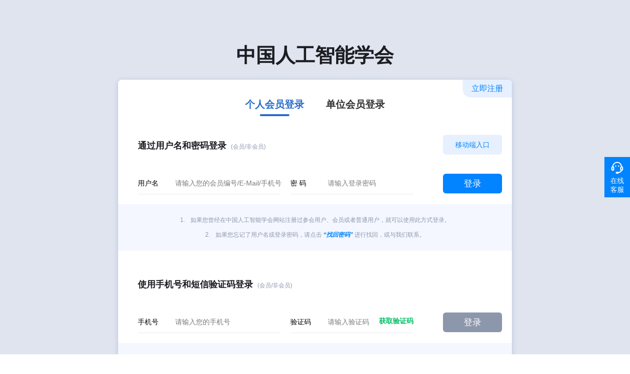

--- FILE ---
content_type: text/html; charset=UTF-8
request_url: https://caai.kejie.org.cn/member/login.php?callbackurl=http%3A%2F%2Fcaai.cn%2Findex.php%3Fs%3D%2Fhome%2Farticle%2Fdetail%2Fid%2F688%2Flogin%2Fgo.html
body_size: 19422
content:
<!DOCTYPE html>
<html lang="zh-CN">
<head>
	<meta charset="UTF-8">
	<title>登录 - 中国人工智能学会</title>
	<meta name="keywords" content="" />
	<meta name="description" content="" />

    <meta name="baidu-site-verification" content="code-OG2yLLifkz" />
	<link rel="stylesheet" href="/template/default/css/common.css">
	<link rel="stylesheet" href="/template/default/css/index.css">
	<link rel="stylesheet" href="/css/general.css">
	<link rel="stylesheet" href="/css/headfoot.css?date=20190401">
	<link rel="stylesheet" href="/js/layui/css/layui.css">
	<link rel="stylesheet" href="../../js/select2/select2.css">
    <link rel="stylesheet" type="text/css" href="//static.scimall.org.cn/lib/plugin/swiper/idangerous.swiper.css">
	
        <meta name="viewport" content="width=device-width, initial-scale=1.0, maximum-scale=1.0, user-scalable=no"> 
        <link rel="stylesheet" type="text/css" href="/css/member.css" />
        <link rel="stylesheet" type="text/css" href="/css/system.css">
        <link rel="stylesheet" type="text/css" href="/css/login.css">
        <link rel="stylesheet" media="screen and (min-width:319px) and (max-width:750px)" href="/css/reseth5.css"/>
       <script src="//static.scimall.org.cn/lib/jquery-3.7.1.min.js"></script>
        <script>
        $(function(){
            $("._caretDoubleDown").on("click", function(){
                if ($("._caretDoubleDownUl").height() < 60) {
                    $("._caretDoubleDown").css("transform", "rotate(180deg)");
                    $("._caretDoubleDownUl").css("height", "auto");
                    $(".content-full .ls_right").css("margin-top", "110px");
                } else {
                    $("._caretDoubleDown").css("transform", "rotate(0deg)");
                    $("._caretDoubleDownUl").css({"height": "40px", "overflow": "hidden"});
                    $(".content-full .ls_right").css("margin-top", "55px");
                }
                
            })
        })
    </script>

   <script src="//static.scimall.org.cn/lib/jquery-3.7.1.min.js"></script>
    <script src="/js/jquery.SuperSlide.2.1.3.js"></script>
    <script src="/js/member.js?date=20190408"></script>
    <script src="//static.scimall.org.cn/lib/plugin/swiper/idangerous.swiper.min.js"></script>
    <meta name="viewport" content="width=device-width, initial-scale=1.0, maximum-scale=1.0, user-scalable=no">
        <link rel="stylesheet" type="text/css" href="/css/template.css" />
		<link rel="stylesheet" media="screen and (min-width:319px) and (max-width:750px)" href="/css/loginh5.css"/>
		<script src="//static.scimall.org.cn/lib/plugin/layer/layer.js"></script>
        <script src="//cstaticdun.126.net/load.min.js"></script>
        <script src="../js/base64.js"></script>
        <script src="../js/MD5.js"></script>
        <script src="../js/qrcode.min.js"></script>
        <script src="../js/login.js"></script>
       <script src="../js/sm4.js"></script>
            <style>
       
        .h5-menu-list  {
            width: 100%;
            height: 0;
            z-index: 0;
            opacity: 0;
            display: none
        }
        .h5_title {
    background: unset !important;
}
.xuehui-name {
            display: none;
        }
    </style>
	<script>
		var __index = {
			initBookSwiper: function() {
				var mySwiper = new Swiper('._bookSwiper', {

				});
                $('._bookPrev').click(function(){
                    mySwiper.swipePrev();

                    var index = mySwiper.activeIndex;

                    if(index <= 0){
                        $('._bookPrev').addClass('prev-end')
                        $('._bookNext').removeClass('next-end')
                    }else {
                        $('._bookPrev').removeClass('prev-end')
                        $('._bookNext').addClass('next-end')
                    }

                })
                $('._bookNext').click(function(){
                    mySwiper.swipeNext();

                    var length = $('._bookSwiper .swiper-slide').length -1,
                        index = mySwiper.activeIndex;

                    if(index == length){
                        $('._bookNext').addClass('next-end')
                        $('._bookPrev').removeClass('prev-end')
                    }else {
                        $('._bookNext').removeClass('next-end')
                        $('._bookPrev').addClass('prev-end')
                    }
                })
			},
			initBanner: function() {
				var mySwiper = new Swiper('.swiper-container', {
					pagination: '.pagination',
					loop: true,
					paginationClickable: true,
					autoplay: 3000
				});
			},
            initTabs: function() {
                var indexChecked = $('._indexTab').hasClass('blue-line');

                if(!indexChecked && window.location.pathname == '/'){

                    $('._indexTab').addClass('blue-line')
                }else {
                    $('._indexTab').removeClass('blue-line')
                }

            },
			init: function() {
				__index.initBanner();
				__index.initBookSwiper();
				__index.initTabs();
			}
		}
		$(function () {

			__index.init()
            $("#closePng").click(function(){
                $("._coshaImg1").hide()
            })
            $("#closePng1").click(function(){
                $("._coshaImg1").hide()
            })
            $("#closePng2").click(function(){
                $("._coshaImg2").hide()
            })
            $("#closePng2").click(function(){
                $("._coshaImg2").hide()
            })

		})

        $(function(){
            $("._userIcon").on("click", function(){
                if ($('._userInfo').hasClass('show-user-info')) {
                    $('._userInfo').removeClass('show-user-info');
                    $('.content-full').removeClass('fix-content-full');
                    $('._contentFullFixed').css('display', 'none');
                } else {
                    $('._h5menuList').removeClass('show-menu-list');
                    $('._userInfo').addClass('show-user-info');
                    $('._contentFullFixed').css('display', 'block');
                    $('.content-full').addClass('fix-content-full');
                }
            })
            $("._contentFullFixed").on("click", function(){
                $('._userInfo').removeClass('show-user-info');
                $('._h5menuList').removeClass('show-menu-list');
                $('._contentFullFixed').css('display', 'none');
                $('.content-full').removeClass('fix-content-full');
            })
            $("._menuIcon").on("click", function(){
                if ($('._h5menuList').hasClass('show-menu-list')) {
                    $('._h5menuList').removeClass('show-menu-list');
                    $('.content-full').removeClass('fix-content-full');
                    $('._contentFullFixed').css('display', 'none');
                } else {
                    $('._userInfo').removeClass('show-user-info');
                    $('._h5menuList').addClass('show-menu-list');
                    setTimeout(() => {
                        $('._contentFullFixed').css('display', 'block');
                        $('.content-full').addClass('fix-content-full');
                    }, 350);
                }
            })
            $('._firstMenu').on("click", function(){
               if ($(this).hasClass('select-first-menu')) {
                    $(this).removeClass('select-first-menu');
                } else {
                    // 关闭所有展开
                    $('._firstMenu').each(function(){
                        $(this).removeClass('select-first-menu');;
                    });
                    $(this).addClass('select-first-menu');
                }
            })
        })
    </script>
    <input type="hidden" id="baiduKey" value="">

    <!-- 百度统计 -->
    <script src="//static.scimall.org.cn/h5/scripts/scimallacad_hmt.js"></script>
    <script src="/js/baidu-hmt.js"></script>
</head>
</html>

    <div class="login caai-bg">
                <h1 class="name ">中国人工智能学会</h1>
        <div class="login-content" data-domaintag="caai">
        <!-- <div class="login-content" data-domaintag="glac"> -->
                        <a style="display: none" href="https://sso.scimall.org.cn/strong?callback=https://caai.kejie.org.cn/member/login.php" class="regiser-btn sg-btn">科协一站通登录</a>
                            <a href="/member/" class="regiser-btn">立即注册</a>
                        <div class="login-tab _tab">

                                     <a href="javascript:;" class="active">个人会员登录</a>
                     <!--                     -->                        <a href="/omember/login.php?url=http://caai.cn/index.php?s=/home/article/detail/id/688/login/go.html">单位会员登录</a>
                                                </div>
            <div class="login-list">
                <div class="login-item member-form">
                    <!-- 二维码 -->
                    <input type="hidden" id="url" value="https://caai.kejie.org.cn//member/login.php" />
                                            <div class="code-wrap" style=" ">
                            <div class="code-btn-entry">
                                <span>移动端入口</span>
                                <div class="code-box">
                                    <p>移动端入口</p>
                                    <div class="code-img" id="qrcode">
                                    </div>
                                </div>
                            </div>
                        </div>
                    
                                            <div class="form-item _passwordType  ">
                            <div class="form-item-title">
                                <p class="label-text">通过用户名和密码登录 <span class="tips">(会员/非会员)</span> </p>
                            </div>
                            <div class="form">
                                <form method="post" name="loginform" action="login.php?url=http%3A%2F%2Fcaai.cn%2Findex.php%3Fs%3D%2Fhome%2Farticle%2Fdetail%2Fid%2F688%2Flogin%2Fgo.html">
                                    <div class="form-group wd-29">
                                        <p class="label">用户名</p>
                                        <div class="form-input">
                                            <input class="input" type="text" name="email" placeholder="请输入您的会员编号/E-Mail/手机号" />
                                            <span class="error-tips">请输入您的会员编号/E-Mail/手机号</span>

                                        </div>
                                    </div>
                                    <div class="form-group wd-25">
                                        <p class="label">密 码</p>
                                        <div class="form-input">
                                            <input class="input" type="password" name="pass" placeholder="请输入登录密码" />
                                            <span class="error-tips">请输入登录密码</span>
                                        </div>
                                    </div>
                                    <input type="button" class="submmit-btn submmit-btn-sm _submmit" data-msg="登录成功" data-type="login" data-login="pass" data-url="/member/ajax_user_login.php" value="登录" />
                                </form>
                            </div>
                                                                                        <div class="tip-box">
                                    <p>
                                        <span>1.</span>
                                        如果您曾经在中国人工智能学会网站注册过参会用户、会员或者普通用户，就可以使用此方式登录。                                    </p>
                                                                            <p>
                                            <span>2.</span>
                                            如果您忘记了用户名或登录密码，请点击 <i class="fbold _findPassBtn">“找回密码”</i>
                                            进行找回，或与我们联系。
                                        </p>
                                                                    </div>
                                                    </div>
                                                                <div class="form-item _messageType">
                            <p class="label-text mt-62">使用手机号和短信验证码登录 <span class="tips">(会员/非会员)</span> </p>
                            <div class="form">
                                <form action="#">
                                    <div class="form-group wd-29">
                                        <p class="label">手机号</p>
                                        <div class="form-input">
                                            <input class="input _mobile" name="mobile" autocomplete="new-password" placeholder="请输入您的手机号" type="tel" oninput="if(value.length>11)value=value.slice(0,11)" />
                                            <span class="error-tips">请输入您的手机号</span>
                                        </div>
                                    </div>
                                    <div class="form-group wd-25" id="_codeContainer">
                                        <p class="label">验证码</p>
                                        <div class="form-input">
                                            <input class="input" name="code" autocomplete="new-password" placeholder="请输入验证码" oninput="if(value.length>6)value=value.slice(0,6)" type="tel" />
                                            <span class="code-btn green-text">获取验证码</span>
                                            <span class="error-tips">请输入4位验证码</span>
                                        </div>
                                    </div>
                                    <input type="button" disabled class="submmit-btn submmit-btn-green submmit-btn-sm _submmit" data-msg="登录成功" data-type="login" data-login="code" data-url="/member/ajax_login.php" value="登录" />

                                </form>
                            </div>
                                                   
                            <div class="tip-box">
                                                                <p>
                                    <span>1.</span>
                                    输入您的手机号，点击“获取验证码”按钮。
                                </p>
                                                                <p>
                                    <span>2.</span>
                                    等待60秒左右，将收到验证码填入，点击“登录”。
                                </p>
                                                            </div>
                        </div>
                                       
                </div>
            </div>
        </div>
                    <div class="login-contact">
                <div class="login-contact-box">
                    <div class="contact-box">
                        <div class="contact-item telephone">

                                                            <p class="lable">学会电话</p>
                                                        <p class="number">010-62283918</p>
                        </div>
                        <!-- <div class="contact-item">
                            <p class="lable">技术支持</p>
                            <p class="number">17812778845</p>
                        </div> -->
                        <div class="contact-item mail">
                            <p class="lable">邮箱</p>
                            <p class="number">m@caai.cn</p>
                        </div>
                    </div>
                    <div class="contact-box-qrcode">
                        技术支持客服
                        <img src="../images/newlogin/kf-qrcode.png" />
                    </div>
                </div>
            </div>
                <div class="toast _passModal">
            <div class="toast-modal">
                <a href="javascript:;" class="close-toast _closeToast"></a>
                <div class="toast-content">
                    <img src="../images/newlogin/pass-icon.png" alt="">
                    <p class="fontb pass-text">找回密码</p>
                    <p class="text">请选择找回密码的方式</p>

                    <div class="pass-btn">
                        <a href="getpass.php?type=1&meetingid=0" class="submmit-btn submmit-btn-green _findEmail" data-value="100">邮箱找回</a>
                        <a href="getpass.php?type=2&meetingid=0" class="submmit-btn _findMoblie" data-value="0">手机号找回</a>
                    </div>
                </div>
            </div>
        </div>
        <div class="login-footer">
            <p class="m-copyrights">Copyright © 2021 中国科学技术协会  版权所有&nbsp;|&nbsp;<a target="_blank" href="https://beian.miit.gov.cn/"></a></p>
            <p class="m-copyrights">运营及技术支持:中科科界（北京）科技有限公司（技术支持）</p>
            <p class="m-copyrights">
                <a target="_blank" href="http://www.beian.gov.cn/portal/registerSystemInfo?recordcode=" style="display:inline-block;text-decoration:none;height:20px;line-height:20px;">
                    <img src="/template/default/img/guohui.png"> 京公网安备号
                </a>
            </p>
        </div>
        <div class="toast _noNumModal">
            <div class="toast-modal">
                <a href="javascript:;" class="close-toast _closeToast"></a>
                <div class="toast-content">
                    <img src="../images/newlogin/warning.png" alt="">
                    <p class="text text-left">该学会没有剩余邮件和短信条数，请联系学会管理员！联系邮箱：m@caai.cn</p>
                    <div class="btn">
                        <a href="javascript:;" class="submmit-btn submmit-btn-center _closeToast">知道了</a>
                    </div>
                </div>
            </div>
        </div>
        <div class="toast _captchaModal">
            <div class="toast-modal">
                <a href="javascript:;" class="close-toast _closeToast"></a>
                <div class="toast-content">
                    <div class="form-group captcha">
                        <p id="captcha">获取验证码</p>
                    </div>
                </div>
            </div>
        </div>

    </div>
    <div class="kf-box">
        <a target="_blank" href="https://openai.weixin.qq.com/webapp/zvZ8Y2dr71L2T45PwYSS6T2jpmpD5C?robotName=%E4%BC%9A%E5%91%98%E6%9C%8D%E5%8A%A1%E6%9C%BA%E5%99%A8%E4%BA%BA">
            <img src="/images/newlogin/icon-kefu.png" />在线<br />客服
        </a>
    </div>


--- FILE ---
content_type: text/css
request_url: https://caai.kejie.org.cn/template/default/css/common.css
body_size: 2276
content:
html {
    -ms-text-size-adjust: 100%;
    -webkit-text-size-adjust: 100%
}

body {
    margin: 0;
    padding: 0;
    background-color: #fff;
    -webkit-overflow-scrolling: touch;
    font-family: -apple-system, BlinkMacSystemFont, "Helvetica Neue", "PingFang SC", "Microsoft YaHei", "Source Han Sans SC", "Noto Sans CJK SC", "WenQuanYi Micro Hei", sans-serif;
    font-size: 14px;
    color: #191e29;
}

img {
    border: 0;
    vertical-align: middle
}


.layui-layer{
  top: 300px !important;
}

button, select {
    text-transform: none
}

button, input[type=button], input[type=reset], input[type=submit] {
    -webkit-appearance: button;
    cursor: pointer
}

button[disabled], input[disabled] {
    cursor: default
}

input {
    line-height: normal;
    outline: none;
    border: none;
}

input[type=checkbox], input[type=radio] {
    -webkit-box-sizing: border-box;
    box-sizing: border-box;
    padding: 0
}

input[type=number]::-webkit-inner-spin-button,
input[type=number]::-webkit-outer-spin-button {
    height: auto;
    -webkit-appearance: none
}

input[type=search] {
    -webkit-appearance: textfield;
    -webkit-box-sizing: border-box;
    box-sizing: border-box
}

input[type=search]::-webkit-search-cancel-button,
input[type=search]::-webkit-search-decoration,
input[type=text] {
    -webkit-appearance: none;
}

legend {
    margin: 0;
    padding: 0;
}

textarea {
    overflow: auto;
    resize: vertical;
}

table {
    border-collapse: collapse;
    border-spacing: 0;
}

td, th {
    padding: 0;
}

blockquote, figure, form, h1, h2, h3, h4, h5, h6, p {
    margin: 0;
}

dd, dl, dt, li, ol, ul {
    margin: 0;
    padding: 0;
}

ol, ul {
    list-style: none outside none;
}

input::-moz-placeholder, textarea::-moz-placeholder {
    color:  #96A0B4;
    line-height: 14px;
}

input:-ms-input-placeholder, textarea:-ms-input-placeholder {
    color:  #96A0B4;
    line-height: 14px;
}

input::-webkit-input-placeholder, textarea::-webkit-input-placeholder {
    color: #96A0B4;
    line-height: 14px;
}

a {
    background: 0 0;
    -webkit-tap-highlight-color: rgba(255, 0, 0, 0);
    text-decoration: none
}

a:active {
    outline: 0;
}

* {
    -webkit-box-sizing: border-box;
    box-sizing: border-box;
}

.hide {
    display: none;
}


--- FILE ---
content_type: text/css
request_url: https://caai.kejie.org.cn/template/default/css/index.css
body_size: 20552
content:

.warrper, .warrper a {
    color: #192332;
    font-size: 14px;
}

.warrper a:hover {
    color: #192332;
}

.title .more:hover {
    color: #96A0B4
}

.list-page {
    background: #F3F6F9;
    padding-bottom: 50px;
}

.head {
    overflow: hidden;
    width: 100%;
    height: 100px;
    border-bottom: 1px solid #DCE1EB;
}

.head-con {
    width: 1200px;
    height: 100%;
    margin: 0 auto;
    overflow: hidden;
    padding-top: 30px;
}

.head-con h3 {
    float: left;
    line-height: 40px;
    font-size: 34px;
    font-weight: 900;
}
.head-con h3 img {
    display: block;
    position: relative;
    float: left;
    height: 65px;
    margin-top: -10px;
}

.head-r {
    float: right;
    overflow: hidden;
}

.serch-box {
    float: left;
    width: 240px;
    height: 40px;
    overflow: hidden;
    margin-right: 100px;
    position: relative;
}

.serch-box input {
    width: 200px;
    height: 40px;
    line-height: 14px;
    float: left;
    padding: 10px 10px;
    border-radius: 4px 0px 0px 4px;
    border: 1px solid #DCE1EB;
    border-right: none;
    background: #F3F6F9;
    color: #192332;
}

.serch-box .search-btn {
    float: left;
    width: 40px;
    border: none;
    border-radius: 0px 4px 4px 0px;
    background: url("../img/search.png") no-repeat center center;
    background-color: #25B4F4;
    position: absolute;
    right: 0;
    top: 0;
}

.serch-box a img {
    position: absolute;
    top: 50%;
    left: 50%;
    -webkit-transform: translate(-50%, -50%);
    -ms-transform: translate(-50%, -50%);
    transform: translate(-50%, -50%);
}

.sign-box {
    float: right;
    overflow: hidden;
    margin-top: 9px;
    font-size: 16px;
}

.sign-box a {
    float: left;
    position: relative;
    padding-left: 18px;
    font-size: 16px;
    line-height: 20px;
    color: #192332;
}

.sign-box a:first-child {
    padding-right: 18px;
}

.sign-box a:first-child:after {
    display: inline-block;
    content: '';
    width: 1px;
    height: 20px;
    background-color: #192332;
    position: absolute;
    right: 0;
    top: 0;
}
.sign-box a:nth-child(2) {
    padding-right: 18px;
}
.sign-box a:nth-child(2):after {
    display: inline-block;
    content: '';
    width: 1px;
    height: 20px;
    background-color: #192332;
    position: absolute;
    right: 0;
    top: 0;
}
.sign-box a:last-child::after {
    display: none;
}
.container {
    width: 100%;
}

/*云朵标题*/
.title {
    height: 49px;
    line-height: 49px;
    overflow: hidden;
    margin-bottom: 18px;
    background: url("../img/tits.png") no-repeat left top;
    background-size: 100% 99%;
}

.title h3 {
    font-size: 28px;

    float: left;
    font-family: PingFang-SC-Bold, PingFang-SC;
    font-weight: bold;
}
.title h3 {
    /* background: #fff; */
    width: 200px;
    height: 48px;
    margin-right: 20px;
    margin-top: 2px;
    line-height: 42px;
}


.title h3 span {
    color: #0099FF;
    margin-left: 19px;
    font-family: PingFang-SC-Bold, PingFang-SC;
    font-weight: bold;
}

.title .more {
    float: right;
    color: #96A0B4;
    background: url("../img/labelp.png") no-repeat right center;
    padding-right: 10px;
}

/*列表*/

.p-list a {
    display: block;
    overflow: hidden;
    border-bottom: 1px solid #DCE1EB;
}

.p-list a:last-child {
    border: none;
}

.p-list a p {
    float: left;
    width: 270px;
    white-space: nowrap;
    overflow: hidden;
    -o-text-overflow: ellipsis;
    text-overflow: ellipsis;
    line-height: 14px;
    padding: 20px 0;
}

.p-list a span {
    color: #646E78;
    float: right;
    font-size: 12px;
    line-height: 14px;
    padding: 20px 0;
}

.container {
    overflow: hidden;
}

.tabs {
    width: 1200px;
    height: 68px;
    margin: 0 auto;
    font-size: 18px;
    font-weight: bold;
}

.tabs li {
    float: left;
    height: 68px;
    margin-right: 58px;
    padding-top: 20px;
    font-size: 18px;
    line-height: 18px;
    position: relative;
}

.tabs li:first-child {
    margin-left: 0;
}

.tabs li:last-child {
    margin-right: 0;
}

.tabs li a {
    display: inline-block;
    font-size: 18px;
}

.tabs .blue-line a, .tabs li .tab-active {
    color: #0099FF;
}

.level-checked a {
    color: #0099FF;
}

.tabs .blue-line .tab-list a {
    color: #192332;
}

.tabs .blue-line:after {
    display: inline-block;
    content: '';
    width: 20px;
    height: 4px;
    background: #0099FF;
    position: absolute;
    bottom: 20px;
    left: 40%;
    border-radius: 2px;
    margin-left: -10px;
}

.tabs ._indexTab.blue-line:after {
    left: 50%;
}

.tabs li a i {
    display: inline-block;
    width: 6px;
    height: 5px;
    background: url("../img/arrow.png") no-repeat;
    margin-left: 3px;
    position: relative;
    top: -2px;
}

.tabs .tab-list {
    display: none;
    position: absolute;
    top: 50px;
    left: 50%;
    transform: translateX(-50%);
    z-index: 9;
    border-radius: 4px;
    -webkit-box-shadow: 0 3px 3px rgba(255, 255, 255, 0.3);
    box-shadow: 0 3px 3px rgba(255, 255, 255, 0.3);
}

.tabs .tab-list li:first-child {
    border: 1px solid #DCE1EB;
    border-radius: 4px 4px 0 0;
    border-bottom: none;
}

.tabs .tab-list li:last-child {
    border: 1px solid #DCE1EB;
    border-radius: 0 0 4px 4px;
    border-top: none;
}

.tabs .tab-list li:first-child:before {
    display: inline-block;
    content: '';
    width: 0;
    height: 0;
    border-left: 8px solid transparent;
    border-right: 8px solid transparent;
    border-bottom: 8px solid #DCE1EB;
    position: absolute;
    top: -8px;
    left: 50%;
    bottom: auto;
    margin-left: -8px;
}

.tabs .tab-list li:first-child:after {
    visibility: inherit;
    content: '';
    width: 0;
    height: 0;
    border-right: 7px solid transparent;
    border-left: 7px solid transparent;
    border-bottom: 7px solid #fff;
    position: absolute;
    top: -6px;
    left: 50%;
    bottom: auto;
    margin-left: -7px;
}

.tabs .tab-list li {
    width: 100%;
    margin: 0;
    height: 40px;
    text-align: center;
    position: relative;
    background: #fff;
    padding: 0;
    border-left: 1px solid #DCE1EB;
    border-right: 1px solid #DCE1EB;
}

.tabs .tab-list li a {
    display: block;
    margin: 0 auto;
    min-width: 120px;
    height: 40px;
    line-height: 16px;
    padding: 11px 22px;
    font-size: 16px;
    border-bottom: 1px solid #DCE1EB;
    overflow: hidden;
    white-space: nowrap;
    text-overflow: ellipsis;
}

.tabs .tab-list li:last-child a {
    border: none;
}

.tabs .tab-list li:first-child a {
    height: 39px;
}

.tabs .tab-list li:first-child:hover:after {
    top: -8px;
}

.tabs .tab-list li:first-child:hover:before {
    top: -9px;
}

.tabs .tab-list li:hover {
    background: #0099FF;
    border-color: #0099FF;
}

.tabs .tab-list li:hover a {
    color: #fff;
    border: none;
}

.tabs li:hover .tab-list {
    display: block;
}

.tabs .more {
    width: 100px;
    margin: 0;
    text-align: center;
}

.tabs .more:hover .list-level-1 {
    display: block;
}

.tabs .more .btn {
    display: block;
    background: url("../img/more.png") no-repeat left center;
}

.list-level-1 {
    display: none;
    position: absolute;
    top: 50px;
    right: 0;
    z-index: 100;
    background-color: #fff;
    width: auto;
    -webkit-box-shadow: 0 5px 10px #DCE1EB;
    box-shadow: 0 5px 10px #DCE1EB;
}

.list-level-1 li {
    width: 100%;
    height: 42px;
    padding: 0;
    position: relative;
}

.list-level-1 li:last-child {
    border-bottom: 1px solid #DCE1EB;
}

.list-level-1 li a {
    display: block;
    height: 100%;
    color: #222;
    font-size: 16px;
    line-height: 16px;
    padding: 11px 0;
    border: 1px solid #DCE1EB;
    border-bottom: none;
    word-break: keep-all;
}

.list-level-1 li:hover {
    background: #0099FF;
}

.list-level-1 li:hover a {
    color: #fff;
    border: none;
}

.list-level-2 {
    display: none;
    position: absolute;
    right: 100%;
    top: 0;
    background: #fff;
    width: 184px;
    border: 1px solid #DCE1EB;
    border-right: none;
    overflow: hidden;
    padding: 10px;
}

.tabs .more .list-level-2 a {
    float: left;
    min-width: 50%;
    border: none;
    font-size: 14px;
    color: #192332;
    text-align: left;
}

.more .list-level-2 a:hover {
    color: #0099FF;
    background: none;
}

.list-level-1 li:first-child {
    border: none;
}

.list-level-1 li:hover .list-level-2 {
    display: block;
}

.banner {
    overflow: hidden;
    width: 100%;
    height: 500px;
    margin: 0 auto;
    background: url("../img/bannerbg.png") no-repeat center bottom;
    position: relative;
}

.list-page .banner {
    height: 240px;
    background: url("../img/smallb-bg.png") no-repeat center bottom;
    background-color: #fff;
}

.banner-con {
    width: 1200px;
    height: 100%;
    margin: 0 auto;
}

.banner-con img {
    width: 100%;
    height: 100%;
    border-radius: 10px 10px 0px 0px;
}

.part1 {
    overflow: hidden;
    background-color: #fff;
    background: url("../img/part1bg.png") no-repeat center 307px;
    padding-bottom: 60px;
    min-height: 683px;
}

.step-tab {
    width: 1200px;
    height: 130px;
    margin: 0 auto;
    background: url("../img/stepbg.png") no-repeat center center;
    border-radius: 0 0 10px 10px;
    overflow: hidden;
    margin-bottom: 56px;
    padding-top: 40px;
    -webkit-box-shadow: 0 5px 10px rgba(37, 180, 244, 0.1);
    box-shadow: 0 5px 10px rgba(37, 180, 244, 0.1);
}

.step-tab a {
    float: left;
    width: 20%;
    text-align: center;
    font-size: 0;
}

.step-tab a img {
    width: 50px;
    height: 50px;
}

.step-tab a span {
    font-size: 16px;
    margin-left: 20px;
    vertical-align: middle;
    font-weight: 600;
}

.p1-con {
    width: 1200px;
    margin: 0 auto;
}

.p1-con .dt {
    float: left;
}

.p1-con .dt .title {
    width: 789px;
    background: url(../img/border-bg.png) no-repeat right bottom;
    background-size: 97% 50%;
}

.dt .dt-detail {
    width: 373px;
    float: left;
    overflow: hidden;
}

.dt .dt-detail a {
    display: block;
    overflow: hidden;
}

.dt .dt-detail img {
    width: 373px;
    height: 208px;
    float: left;
    overflow: hidden;
    margin-bottom: 20px;
}

.dt .dt-detail h4 {
    font-size: 18px;
    line-height: 30px;
    max-height: 60px;
    overflow: hidden;
}

.dt .dt-detail p {
    color: #646E78;
    height: 72px;
    line-height: 24px;
    overflow: hidden;
    margin-top: 5px;
    position: relative;
}

.dt .dt-detail p:after {
    content: "...";
    position: absolute;
    bottom: 0;
    right: 0;
    background: #FFF;
    padding: 0 14px;
}

.dt .dt-list {
    float: right;
    overflow: hidden;
}

.dt .dt-list a {
    display: block;
    width: 374px;
    overflow: hidden;
    margin: 20px 0;
    line-height: 20px;
    position: relative;
}

.dt .dt-list a:last-child {
    margin-bottom: 4px;
}

.dt .dt-list .date {
    float: left;
    width: 48px;
    height: 34px;
    border: 1px solid #96A0B4;
    text-align: center;
    color: #96A0B4;
    font-size: 12px;
    margin-right: 10px;
}

.dt .dt-list p {
    line-height: 16px;
}

.dt .dt-list .xh-text {
    position: absolute;
    top: 50%;
    left: 55px;
    -webkit-transform: translateY(-50%);
    -ms-transform: translateY(-50%);
    transform: translateY(-50%);
    overflow: hidden;
}

.dt .dt-list .xh-text p {
    overflow: hidden;
    -o-text-overflow: ellipsis;;
    text-overflow: ellipsis;
    display: -webkit-box;
    -webkit-line-clamp: 2;
    -webkit-box-orient: vertical;
    line-height: 20px;
    height: 40px;
}

.dt .dt-list .date p:last-child {
    background: #96A0B4;
    color: #fff;
}

.notice {
    width: 373px;
    float: right;
}

.notice .title {
    height: 40px;
    border-radius: 12px;
    border: 1px solid #1691FE;
    margin-top: 4px;
    padding-right: 10px;
    background: none;
}

.notice .title h5 {
    float: left;
    width: 120px;
    height: 100%;
    line-height: 38px;
    text-align: center;
    font-size: 18px;
    font-weight: 400;
    border-radius: 10px;
    cursor: pointer;
}

.notice .title .more {
    line-height: 40px;
}

.notice .title .checked-tit {
    background: url("../img/notice-bg.png") no-repeat left center;
    color: #fff;
}

.notice .notice-list {
    height: 370px;
    overflow: hidden;
}

.part2 {
    overflow: hidden;
    background-color: #fff;
    background: url("../img/part1bg.png") no-repeat center 173px;
    background-color: #F3F6F9;
}

.p2-con {
    width: 1200px;
    margin: 0 auto;
    padding-top: 50px;
    margin-bottom: 52px;
    overflow: hidden;
}

.p3-link{
    padding-bottom: 60px;
}

.p2-item {
    width: 373px;
    float: left;
    margin-left: 40px;
}

.p2-item .title {
    margin-bottom: 13px;
}

.p2-item .title-mr19 {
    margin-bottom: 19px;
}

.p2-item:first-child {
    margin: 0;
}

.p2l-l .img {
    width: 100%;
    height: 208px;
    border-radius: 6px;
    position: relative;
    margin-bottom: 23px;
    overflow: hidden;
}

.p2l-l .img img {
    width: 100%;
    height: 100%;
}

.p2l-l .img p {
    width: 100%;
    line-height: 40px;
    color: #fff;
    padding: 0 20px;
    overflow: hidden;
    white-space: nowrap;
    -ms-text-overflow: ellipsis;
    -o-text-overflow: ellipsis;
    text-overflow: ellipsis;
    background: -webkit-gradient(linear, right top, left top, from(rgba(25, 35, 50, 0)), to(rgba(25, 35, 50, 1)));
    background: -webkit-linear-gradient(right, rgba(25, 35, 50, 0) 0%, rgba(25, 35, 50, 1) 100%);
    background: -o-linear-gradient(right, rgba(25, 35, 50, 0) 0%, rgba(25, 35, 50, 1) 100%);
    background: linear-gradient(270deg, rgba(25, 35, 50, 0) 0%, rgba(25, 35, 50, 1) 100%);
    position: absolute;
    bottom: 0;
    left: 0;
    border-radius: 0 6px 0 6px;
}

.p2l-l a {
    border: none;
}

.p2l-l a p, .p2l-l a span {
    padding: 10px 0;
}

.p2l-l a i {
    float: left;
    width: 4px;
    height: 4px;
    line-height: 14px;
    background: -webkit-linear-gradient(315deg, rgba(37, 180, 244, 1) 0%, rgba(20, 140, 255, 1) 100%);
    background: -o-linear-gradient(315deg, rgba(37, 180, 244, 1) 0%, rgba(20, 140, 255, 1) 100%);
    background: linear-gradient(135deg, rgba(37, 180, 244, 1) 0%, rgba(20, 140, 255, 1) 100%);
    border-radius: 50%;
    margin: 15px 10px 0 0;
}

.p2-book {
    width: 1250px;
    margin: 0 auto;
    position: relative;
    overflow: hidden;
    padding-bottom: 60px;
}

.book-list {
    overflow: hidden;
    width: 100%;
    padding: 0 83px;
    -webkit-box-sizing: border-box;
    box-sizing: border-box;
}

.book-list li {
    width: 144px;
    float: left;
    margin-right: 42px;
}

.book-list li:last-child {
    margin: 0;
}

.book-list li img {
    width: 144px;
    height: 200px;
    border-radius: 4px;
}

.book-list li p {
    margin-top: 30px;
    height: 14px;
    line-height: 14px;
    text-align: center;
    white-space: nowrap;
    overflow: hidden;
    -ms-text-overflow: ellipsis;
    -o-text-overflow: ellipsis;
    text-overflow: ellipsis;
}

.p2-book .arrow-left {
    width: 50px;
    height: 50px;
    position: absolute;
    left: 0;
    top: 80px;
    z-index: 10;
    background: url("../img/sl.png") no-repeat;
}

.p2-book .prev-end {
    background: url("../img/sle.png") no-repeat;
}

.p2-book .arrow-right {
    width: 50px;
    height: 50px;
    position: absolute;
    right: 0;
    top: 80px;
    z-index: 10;
    background: url("../img/sr.png") no-repeat;
}

.p2-book .next-end {
    background: url("../img/sre.png") no-repeat;
}

.part3 {
    background: #fff;
    overflow: hidden;
}

.part3 .p2-con {
    margin-bottom: 35px;
}

.p3-link h3 {
    text-align: center;
    background: url("../img/titc.png") no-repeat center center;
    height: 51px;
    line-height: 28px;
    font-size: 28px;
    font-family: PingFang-SC-Bold, PingFang-SC;
    font-weight: bold;
    padding: 11px 0 12px;
}

.p3-link h3 span {
    color: #0099FF;
    margin-left: 4px;
}

.p3l-list {
    width: 1200px;
    height: 80px;
    margin: 0 auto;
    overflow: hidden;
    margin-top: 28px;
    text-align: center;
    font-size: 0;
}

.p3l-list a {
    display: inline-block;
    width: 150px;
    height: 80px;
    margin-right: 25px;
}

.p3l-list a:last-child {
    margin: 0;
}

.p3l-list a img {
    width: 100%;
    height: 100%;
    border-radius: 6px;
    border: 1px solid #DCE1EB;
}

/*footer*/
.footer-box {
    background: #192332;
    font-size: 14px;
    color: #96A0B4;
}

.footer {
    width: 1200px;
    min-height: 274px;
    margin: 0 auto;
    overflow: hidden;
    padding-top: 40px;

}

.footer h4 {
    color: #0099FF;
    font-size: 16px;
    line-height: 16px;
}

.footer .link-box {
    width: 580px;
    float: left
}

.footer .link-box .links {
    padding: 30px 110px 34px 0;
    overflow: hidden;
}

.footer .link-box .links a {
    padding-left: 16px;
    display: inline-block;
    margin-bottom: 20px;
    color: #96A0B4;
    line-height: 14px;
    height: 14px;
}

.footer .link-box .links a:after {
    display: inline-block;
    content: '';
    width: 1px;
    height: 10px;
    background-color: #979797;
    margin-left: 16px;
    vertical-align: middle;
}

.footer .link-box .links a:last-child:after {
    display: none;
}

.footer .link-box .links a:first-child {
    padding-left: 0;
}

.footer .link-box .links a:last-child {
    padding-right: 0;
}

.footer .link-box p {
    margin-top: 10px;
    margin-bottom: 14px;
}

.footer .link-box p a {
    color: #96A0B4;
}

.contact-us {
    float: left;
    width: 340px;
}

.contact-us .contacts {
    padding-top: 30px;
    padding-right: 80px;
}

.contact-us span {
    display: block;
    margin-bottom: 14px;
    word-break: break-all;
    line-height: 20px;
}

.code-box {
    margin-top: 10px;
}

.code-box .item {
    float: left;
    width: 120px;
    height: 154px;
    border: 1px solid #DCE1EB;
    font-size: 14px;
    line-height: 14px;
    padding: 10px;
    -webkit-box-sizing: border-box;
    box-sizing: border-box;
    text-align: center;
    margin-right: 20px;
    background: #dce1eb;
    color: #1d2635;
}

.code-box .item img {
    width: 100px;
    height: 100px;
    margin-bottom: 10px;
}

.pagination-box {
    position: absolute;
    width: 100%;
    bottom: 10px;
    overflow: hidden;
    text-align: center;
    z-index: 99;
}

.pagination {
    display: inline-block;
    overflow: hidden;
    text-align: center;
    background: rgba(0, 0, 0, .2);
    border-radius: 15px;
    padding: 0 5px;
    box-sizing: border-box;
}

.swiper-pagination-switch {
    display: inline-block;
    width: 10px;
    height: 10px;
    background: #fff;
    border-radius: 50%;
    margin-left: 10px;
}

.swiper-pagination-switch:first-child {
    margin-left: 0;
}

.swiper-active-switch {
    background: #007aff;
}

.news-con {
    overflow: hidden;
    margin-top: 20px;
    line-height: 32px;
}





.cosha-dialog-png{
    position: fixed;
    right: 20px;
    z-index: 999;
    top: 200px;
}
.fr-new-banner{
    min-height: 140px;
    width: 1200px;
    background: #fff;
    color: #0D4F80;

    text-align: center;
    margin: auto;
}
.fr-new-banner div{
    margin: 20px 0;
}
.fr-new-banner div a{

    font-family: PingFang-SC-Regular;
    /* font-weight: SC; */
    font-size: 22px;
    color: #0D4F80;
}
.fr-new-banner div:first-child a{
    font-weight: bold;
    /* border: 1px solid #0D4F80; */
    font-family: FangSong;
    /* font-weight: bold; */
    font-size: 40px;
    color: #0D4F80;
    text-align: center;
    /* line-height: 48px; */
}
.selected-border{
    /* width: 150px; */
    width: 154px;
    position: absolute;
    height: 49px;
}
/* .left-location{
    left: 0;
}
.left-location1{
    left:245px;
    width: ;
} */

.border-selected{
    background: url('../img/border-new.png') no-repeat left bottom;
    background-size:100% 100% ;
}

.czzn-toast{
    display: block;
    width: 160px;
    height: 160px;
    position: fixed;
    top: 360px;
    right: auto;
    bottom: auto;
    right: 20px;
    z-index: 111;
    padding-top: 93px;
    background: url('../img/window.png') no-repeat left bottom;
    background-size:100% 100% ;
}

.czzn-toast i{
    display: inline-block;
    width: 25px;
    height: 25px;
    position: absolute;
    top: 0px;
    right: 0px;
    bottom: auto;
    left: auto;
    z-index: 2
}

.jjjc-toast{
    display: block;
    width: 160px;
    height: 160px;
    position: fixed;
    top: 360px;
    right: auto;
    bottom: auto;
    left: 20px;
    z-index: 111;
}
.jjjc-toast img {
    width: 100%;
    height: 100%;
}

--- FILE ---
content_type: text/css
request_url: https://caai.kejie.org.cn/css/headfoot.css?date=20190401
body_size: 1533
content:

.bordertop1 {
    border-top: 1px solid #ebebeb;
}

.borderbot1 {
    position: relative;
    border-bottom: 1px solid #ebebeb;
}


.logol {
    padding: 20px 0;
}

.logor {
    padding-top: 35px;
}

.tops {
    height: 38px;
    line-height: 38px;
}

.topsr span {
    margin-left: 20px;
}

.search_bg {
    background: url(../images/search_bg.png) no-repeat;
    width: 356px;
    height: 35px;
}

.ipt_search {
    position: absolute;
    top: 8px;
    left: 8px;
    width: 310px;
    border: 0;
}

.btn_search {
    height: 35px;
    width: 40px;
    position: absolute;
    top: 0;
    right: 0;
    background: none;
    border: 0;
    cursor: pointer;
}

.nav_ul li {
    float: left;
    position: relative;
}

.nav_ul li > a {
    display: block;
    height: 52px;
    line-height: 52px;
    text-align: center;
    width: 103px;
}

.nav_ul li > p {
    position: absolute;
    top: 52px;
    left: 0;
    width: 110px;
    display: none;
    z-index: 9;
}

.nav_ul li > p > a {
    display: block;
    height: 35px;
    line-height: 35px;
    background: #00427b;
    border-top: 1px solid #002c76;
    text-align: center;
}

.nav_ul li > p > a:hover {
    background: #0075c7;
}

.nav_cur {
    background: #00427b;
}

.copy {
    background: #414141;
    padding: 20px 0;
    line-height: 36px;
}

.main_pic {
    margin-top: 10px;
    width: 100%;
    overflow: hidden;
}

.main_pic img {
    width: 1200px !important;
    margin: 0 auto;
    display: block;
}

.content-full {
    width: 100%;
    overflow: hidden;
}

--- FILE ---
content_type: text/css
request_url: https://caai.kejie.org.cn/css/system.css
body_size: 5486
content:
/*个人会员成长轨迹*/

.cz_ul {
    border-bottom: 1px solid #d8d8d8;
    list-style: none;
    margin: 0;
    padding: 0;
}

.cz_ul li {
    width: 90px;
    text-align: center;
    height: 38px;
    line-height: 38px;
    margin-right: 2px;
    cursor: pointer;
}

.cz_cur {
    background: url(hy_cur.png) repeat-x;
}

.cz_norm {
    background: url(hy_norm.png) repeat-x;
}

.czlist_ul {
    list-style: none;
    margin: 0;
    padding: 0;
}

.czlist_ul li {
    background: url(dotline.png) repeat-x 0 bottom;
    height: 65px;
    line-height: 65px;
    position: relative;
}

.czlist_ul li span {
    position: absolute;
    top: 0;
    right: 0;
}

/*END个人会员成长轨迹*/

span.correct {
    vertical-align: middle;
    font-size: 12px;
    color: #51ac0e;
    background: url(../images/correct.png) left center no-repeat;
    padding: 2px 0px 2px 22px;
}

span.error {
    vertical-align: middle;
    font-size: 12px;
    color: #FF2323;
    background: url(../images/error.png) left center no-repeat;
    padding: 2px 0px 2px 22px;
}

.fanh_a {
    background: #e6e6e6;
    color: #000;
    border: 1px solid #cecece;
    padding: 7px 20px;
    line-height: 40px;
}

.fanh_a:hover {
    background: #f7f7f7;
}

.wans_a {
    background: #cde7ff;
    color: #0273e9;
    border: 1px solid #abd7ff;
    padding: 7px 20px;
    line-height: 40px;
}

.wans_a:hover {
    background: #e5ffff;
}

.table1 {
    /*width: 918px;*/
    margin: 20px 0 20px 20px;
}

.table1 td {
    padding: 10px;
}

.table1 .td1 {
    width: 145px;
    color: #207dd3;
}

.table1 .td2 p {
    width: 500px;
    line-height: 25px;
}

.reg_tbl td {
    padding: 10px 5px;
}

.ipt_reg {
    border: 1px solid #d7d7d7;
    padding: 5px;
    width: 290px;
}

.text_reg {
    border: 1px solid #d7d7d7;
    padding: 5px;
    width: 600px;
    height: 100px;
}

.sele_reg {
    border: 1px solid #d7d7d7;
    padding: 5px;
    width: 302px;
}

.tips_reg {
    background: url(../images/member/tips.png) no-repeat;
    width: 186px;
    height: 31px;
    line-height: 28px;
    text-align: center;
    margin-left: 50px;
}

.ipt_date {
    border: 1px solid #d7d7d7;
    padding: 5px;
    width: 290px;
    background: url(../images/member/date.png) no-repeat 270px center;
}

.tx1 {
    background: #fcf2c8;
    padding: 10px 20px;
}

.tx2 p {
    line-height: 30px;
}

.txblue {
    background: #deecf9;
    padding: 10px 20px;
}

.zfb {
    width: 680px;
    margin: 0 auto;
}

.zfb > h2 {
    text-indent: 28px;
}

.zfb p {
    text-indent: 2em;
    line-height: 30px;
}

.rh_p {
    line-height: 20px;
    text-indent: 2em;
}

.clr_lan {
    color: #0c78d3;
}

.btn-blue-l {
    background: url(../images/system/btn-blue-l.png) no-repeat;
    width: 180px;
    height: 39px;
    border: 0;
    cursor: pointer;
}

.submit_btn_sm {
    background: #42a4ff;
    width: 120px;
    height: 28px;
    border: 0;
    cursor: pointer;
}

.back_btn {
    height: 39px;
}

.btn_blue {
    background: #498ec5;
    border-radius: 5px;
    border: 0;
    width: 130px;
    height: 45px;
    cursor: pointer;
}

.btn_ora {
    background: #ee9420;
    border-radius: 5px;
    border: 0;
    width: 130px;
    height: 45px;
    cursor: pointer;
    display: block;
    text-align: center;
    line-height: 45px;
}

.btn-orange-m {
    width: 141px;
    height: 44px;
    background: url("../images/system/btn-orange-m.jpg") no-repeat;
    text-align: center;
    color: #fff;
    line-height: 44px;
    font-size: 16px;
    display: block;
}

.btn-gray-m {
    width: 140px;
    height: 45px;
    background: url("../images/system/btn-gray-m.jpg") no-repeat;
    text-align: center;
    line-height: 45px;
    color: #999;
    font-size: 16px;
    display: block;
    margin: 25px 0;
}

.btn-blue-s {
    display: inline-block;
    background: url("../images/member/btn-blue-s.jpg") no-repeat;
    width: 122px;
    height: 41px;
    font-size: 16px;
    margin-right: 20px;
    color: #fff;
    line-height: 41px;
    text-align: center;
    border: none;
}

.member-box {
    padding: 10px 40px;
}

.reg_next {
    padding: 30px 0 0 155px;
}

.nopay_img {
    position: absolute;
    top: 12px;
    left: 170px;
}

.gongxi_bar {
    background: #fafafa;
    padding: 20px 0;
    border-bottom: 1px solid #f3f3f3;
}

.iptsmall {
    padding: 3px 5px;
    width: 80px;
    border: 1px solid #d8d8d8;
}

.ipt0 {
    padding: 3px 5px;
    width: 150px;
    border: 1px solid #d8d8d8;
}

.ipt1 {
    padding: 3px 5px;
    width: 200px;
    border: 1px solid #d8d8d8;
}

.ipt420 {
    padding: 3px 5px;
    width: 420px;
    border: 1px solid #d8d8d8;
}

.sele1 {
    border: 1px solid #d8d8d8;
    padding: 3px 5px;
}

.hy_tbl {
    margin: 10px 20px 20px 50px;
}

.hy_tbl td {
    padding: 10px;
}

.hy_tbl td.label {
    color: #0f6aa1;
}

.hj1 {
    line-height: 30px;
    margin-left: 25px;
}

.hj2 {
    line-height: 30px;
    margin-left: 25px;
}

.hj_tbl {
    margin: 10px 20px 20px 25px;
}

.hj_tbl th {
    border: 1px solid #efefef;
    padding: 8px;
    background: url(../img/system/th_bg.png) repeat-x;
}

.hj_tbl td {
    border: 1px solid #efefef;
    padding: 10px;
}

.lines {
    border-bottom: 1px solid #e4e4e4;
}

.ul4col {
    list-style: none;
    padding: 5px 0
}

.ul4col li {
    width: 25%;
    padding: 3px 0;
    float: left
}

.ul3col {
    list-style: none;
    padding: 5px 0;
    overflow: hidden;
}

.ul3col li {
    min-width: 33%;
    padding: 5px;
    float: left
}


--- FILE ---
content_type: text/css
request_url: https://caai.kejie.org.cn/css/login.css
body_size: 17836
content:
html, body, .warrper {
    min-height: 100%;
}

.login {
    position: relative;
    width: 100%;
    min-height: 100vh;
    color: #1C1D22;
    background: #DFE4EF;
    text-align: center;
    overflow: hidden;
}
.check_card{
    position: absolute;
    bottom: 20px;
    right: 20px; 
    color: #ffffff;
    font-size: 16px;
    font-style: normal;
    font-weight: 600;
    line-height: 24px;
    display: flex;
    padding: 4px 12px;
    justify-content: center;
    align-items: center;
    gap: 8px;
    border-radius: 6px;
    background-color: #0284FF;
}
.check_card:hover{
    color: #ffffff !important;
}
@media (max-width: 750px) {
    .check_card{
        bottom:135px;
    }
  }
.contact-pos {
    position: absolute;
    top: 386px;
    right: 0;
    width: 52px;
    display: inline-block;
    color: #FFFFFF;
    line-height: 14px;
    padding: 44px 12px 10px;
    background: url("../images/login/contact.png") no-repeat center 14px;
    background-color: #0284FF;
    z-index: 1111;
}
.contact-pos:hover {
    color: #FFFFFF;
}


.cces-bg {
    background: url("https://acad-upload.scimall.org.cn/2022/11/21/17/img/q1cvg8.jpeg") no-repeat;
    background-size: 100% 100%;
}

.cces-bg .name {
    color: #ffffff;
}


.login .name {
    font-size: 40px;
    font-weight: 600;
    height: 40px;
    position: relative;
    z-index: 10;
    line-height: 40px;
    margin: 92px 0 30px;
}

.login .name.glact{
    color: #fff;
}

.login .login-content {
    display: inline-block;
    background: #fff;
    box-shadow: 0px 2px 11px 0px rgba(40, 70, 135, 0.2);
    border-radius: 8px;
    margin: 0 auto;
    position: relative;
}

.login-content .icon {
    position: absolute;
}

.login-content .icon1 {
    /* left: -456px;
    top: -129px; */

    left: 50%;
    top: 50%;
    z-index: 0;
    transform: translate(-50%, -50%);
}

.login-content .iconbg {
    /* left: -456px;
    top: -129px; */

    left: 50%;
    top: 0;
    z-index: 0;
    transform: translate(-50%, -162px);
    height: 100vh;
    width: 100vw;
    object-fit:cover;
}

.login-content .icon1-1 {
    top: 270px;
    right: -88px;
}

.login-content .icon2 {
    left: -575px;
    top: 130px;
}

.login-content .icon3 {
    left: -524px;
    top: 469px;
}

.login-content .icon4 {
    left: -183px;
    top: 46px;
}

.login-content .icon4-1 {
    right: -209px;
    top: 187px;
}

.login-content .icon4-2 {
    right: -86px;
    bottom: -145px;
}

.login-content .icon5 {
    left: -155px;
    top: 213px;
}

.login-content .icon5-1 {
    right: -521px;
    bottom: -252px;
}

.login-content .icon6 {
    left: -8px;
    bottom: -253px;
}

.login-content .icon7 {
    top: 32px;
    left: 46px;
}

.login-content .icon8 {
    right: 57px;
    bottom: -274px;
}

.login-content .icon8-1 {
    right: -123px;
    top: 30px;
}

.login-content .icon9 {
    right: -371px;
    top: -77px;
}

.login-content .icon10 {
    right: -486px;
    top: 209px;
}

.login-content .icon11 {
    right: -279px;
    bottom: -260px;
}

.login .login-success {
    width: 400px;
    height: 494px;
}

.login-success .top-img {
    padding: 80px 0 60px;
}

.login-success .login-success-content {
    height: 100%;
    background: #fff;
    padding: 0 50px;
    position: relative;
    z-index: 1;
}

.login-success .login-success-content .submmit-btn {
    width: 100%;
}

.login .login-success .submmit-btn {
    border-radius: 6px;
    margin: 80px 0;
}

.login .login-tab {
    overflow: hidden;
    padding: 40px 0 0 0;
    text-align: center;
    position: relative;
    z-index: 1;
    background: #fff;
    border-radius: 8px 8px 0px 0px;
}

.login .login-tab a {
    display: inline-block;
    font-size: 20px;
    font-weight: 600;
    line-height: 20px;
    overflow: hidden;
    padding: 0 20px 14px;
    position: relative;
    cursor: pointer;
    transition: all .5s;
}

.login .login-tab a.active,
.login .login-tab a:hover {
    color: #296BCD;
}

.login .login-tab a.active:after {
    display: inline-block;
    content: '';
    width: 60px;
    height: 4px;
    background: #296BCD;
    border-radius: 2px;
    position: absolute;
    bottom: 0;
    left: 50%;
    transform: translateX(-50%);
}

.login-list {
    background: #fff;
    position: relative;
    z-index: 1;
    border-radius: 0px 0px 8px 8px;
}

.login-list .member-form {
    position: relative;
    overflow: hidden;
    width: 800px;
    border-radius: 0px 0px 8px 8px;
}

.login-list .omember-form {
    width: 380px;
}

.login-list .member-form .form {
    margin-top: 0;
    padding-bottom: 20px;
    overflow: hidden;
}

.login-list .label-text {
    font-weight: 600;
    line-height: 14px;
    margin: 50px 0 9px;
    text-align: left;
    padding-left: 40px;
    font-size: 18px;
}
.login-list .form-item-title {
    padding-right: 40px;
    display: flex;
    justify-content: space-between;
    
}
.code-wrap {
    position: relative;
    position: absolute;
    right: 20px;
}
.code-btn-entry {
    margin-top: 35px;
    width: 120px;
    height: 40px;
    background: #E6F0FF;
    border-radius: 6px;
    font-size: 14px;
    color: #0284FF;
    text-align: center;
}
.code-btn-entry  span {
    line-height: 40px;
    cursor: pointer;
}
.code-btn-entry:hover .code-box {
    display: block;
} 
.code-box {
    display: none;
    position: absolute;
    top: 30px;
    width: 120px;
    height: 130px;
    padding-top: 13px;
    text-align: center;
    background: #0284FF;
    border-radius: 6px;
    z-index: 2;

}
.code-box p{
    font-size: 14px;
    color: #FFFFFF;

    
}
.code-box .code-img {
    display: flex;
    width: 80px;
    height: 80px;
    margin: 7px auto 0;
    background: #FFFFFF;
    border-radius: 8px;
    text-align: center;
    align-items: center;
    justify-content: center;
    
}
.code-box .code-img img {
    width: 66px;
    height: 66px;

}

.login-list .mt-62 {
    margin-top: 62px;
}

.login-list .label-text .tips {
    font-size: 12px;
    color: #8D97AC;
    font-weight: 400;
    margin-left: 4px;
}

.login-list .form {
    padding: 16px 40px 42px;
    position: relative;
}

.login-list .form-group {
    padding: 20px 0 0px 0;
    font-size: 14px;
    border-bottom: 1px solid #EBEBEB;
    position: relative;
    overflow: visible;
}

.login-list .form-group .label {
    width: 76px;
    line-height: 44px;
    text-align: left;
    font-size: 14px;
    padding: 0;
}

.login-list .form-group .form-input {
    margin-left: 76px;
    padding: 0;
}

.login-list .form-group .form-input .input {
    width: 234px;
    height: 44px;
    line-height: 44px;
    border: none;
    padding: 0px 10px 0px 0;
}

.login-list .form-group .form-input .input::-webkit-input-placeholder {
    font-size: 14px;
}

.login-list .form-group .code-btn {
    font-weight: 600;
    position: absolute;
    right: 0;
    top: 32px;
    cursor: pointer;
}

.login-list .form-group .sending-code {
    color: #8D97AC;
    text-decoration: underline;
}

.login-list .tip-box {
    background: #F4F7FF;
    padding: 20px 40px;
    border-radius: 0px 0px 8px 8px;
}

.login-list .member-form .tip-box {
    display: flex;
    flex-direction: column;
    align-items: center;
    border-radius: 0px;
}

.gotosearch{
  width: 248px;
  height: 68px;
  display: flex;
  padding: 18px 32px;
  justify-content: center;
  align-items: center;
  gap: 8px;
  border-radius: 6px;
  background: #0284FF;
  margin-bottom: 20px;
  font-size: 24px;
  color:#fff;
}

.gotosearch:hover span{
  color:#Fff;
}

.gotosearch img {
  width: 32px;
  background-size: 100%;
}

.login-list .tip-box p {
    position: relative;
    padding-left: 21px;
    color: #8D97AC;
    font-size: 12px;
    line-height: 24px;
    text-align: left;
}

.login-list .tip-box p:first-child {
    margin-bottom: 6px;
}

.login-list .tip-box p span {
    position: absolute;
    left: 0;
    top: 0;
}

.login-list .tip-box p i {
    color: #0284FF;
    cursor: pointer;
}

.login-list .submmit-btn {
    line-height: 40px;
    border-radius: 6px;
    box-shadow: 0px 20px 20px 0px rgba(2, 132, 255, 0.3);
}

.login-list .submmit-btn {
    line-height: 40px;
    border-radius: 6px;
    margin: 55px auto 20px;
    width: 100%;
    border: none;
}

.login .submmit-btn:disabled {
    background: #8D97AC;
    box-shadow: none;
}

.login .submmit-btn-green {
    background: #00BF65;
    box-shadow: none;
}

.login .submit-sg-btn {
    margin-top: 10px;
}

.login .submmit-btn-sm {
    box-shadow: none;
    width: 120px;
    position: absolute;
    bottom: 22px;
    right: 20px;
    margin: 0;
}

.login-list .member-form .wd-29 {
    width: 290px;
}

.login-list .member-form .wd-27 {
    width: 270px;
}

.login-list .member-form .wd-25 {
    width: 250px;
}

.login-list .member-form .wd-24 {
    width: 240px;
}

.login-list .member-form .form-group {
    float: left;
    margin-right: 20px;
}

.login-list .form-group .form-input .error-tips,
.login .form-group .error-tips {
    position: absolute;
    margin: 0;
    bottom: 7px;
    white-space: nowrap;
    left: 99%;
    z-index: 11;
}

.login-list .form-group .form-input .code-btn + .error-tips {
    left: 100%;
}

.toast {
    display: none;
    background: rgba(28, 29, 34, 0.5);
    position: fixed;
    top: 0;
    bottom: 0;
    right: 0;
    left: 0;
    z-index: 111;
}

.toast-modal {
    width: 400px;
    background: rgba(255, 255, 255, 1);
    box-shadow: 0px 2px 11px 0px rgba(40, 70, 135, 0.2);
    border-radius: 8px;
    position: absolute;
    top: 50%;
    left: 50%;
    transform: translate(-50%, -50%);
    padding-top: 20px;
    text-align: center;
}

.toast-modal img {
    margin-bottom: 30px;
}

.toast-modal .close-toast {
    display: block;
    width: 12px;
    height: 12px;
    padding: 15px;
    background: url(../images/newlogin/close.png) no-repeat;
    background-position: center;
    position: absolute;
    right: 10px;
    top: 5px;
    z-index: 100;
}

.toast-modal .pass-text {
    font-size: 20px;
    font-weight: 600;
    line-height: 20px;
    top: 110px;
    position: absolute;
    left: 0;
    right: 0;
}

.toast-modal .pass-text + .text {
    padding-top: 19px;
}

.toast-modal .pass-btn {
    overflow: hidden;
    padding: 0 40px;
}

.toast-modal .submmit-btn {
    width: 150px;
    border-radius: 6px;
    float: left;
    margin: 60px 0 40px;
}

.toast-modal .submmit-btn-center {
    margin: 38px auto 40px;
    float: inherit;
}

.toast-modal .pass-btn .submmit-btn:first-child {
    margin-right: 20px;
}

.toast-modal .text {
    line-height: 28px;
    padding: 0px 60px;
}

.toast-modal .text-left {
    text-align: left;
}

.toast-modal .captcha {
    padding: 40px;
}

.toast-modal .captcha .yidun_classic-container {
    position: inherit !important;
}

.find-pass-content {
    padding-top: 20px;
    position: relative;
}

.find-pass-content .tips-bottom {
    padding-bottom: 20px;
}

.find-pass-content .pass-text {
    font-size: 20px;
    font-weight: 600;
    line-height: 20px;
    top: 110px;
    position: absolute;
    left: 0;
    right: 0;
    z-index: 11;
}

.login-content .top-img {
    position: relative;
    z-index: 1;
    background: #ffffff;
}

.find-pass-content .form {
    padding-top: 36px;
}

.find-pass-content .form .correct {
    display: none !important;
}

.login-content .regiser-btn {
    position: absolute;
    right: 0;
    top: 0;
    z-index: 11;
    display: block;
    width: 100px;
    height: 36px;
    background: #E6F0FF;
    border-radius: 0px 8px 0px 16px;
    font-size: 16px;
    font-weight: 400;
    color: #0284FF;
    line-height: 36px;
    text-align: center;
}

.login-content .sg-btn {
    right: auto;
    left: 0;
    width: 120px;
    border-radius: 8px 0 16px 0;
}

.login-contact {
    overflow: hidden;
    position: relative;
    top: -24px;
}
.login-contact a {
    color: #fff;
}

.login-contact .login-contact-box {
    display: inline-block;
    width: 540px;
    background: rgba(161, 167, 188, .7);
    border-radius: 4px;
    padding: 24px 0  10px;
    margin: 0 auto;
    overflow: hidden;
    margin-bottom: 50px;
    color: #fff;
    padding-left: 30px;
}
.login-contact .login-contact-box .contact-box-qrcode {
    float: right;
    width: 108px;
    line-height: 20px;
    margin-right: 10px;
    padding-top: 5px;
}
.login-contact .login-contact-box .contact-box-qrcode img {
    width: 100%;
}
.login-contact img {
    float: left;
    margin-top: 8px;
}

.login-contact .contact-box {
    float: left;
    width: 390px;
    padding-top: 10px;
    overflow: hidden;
}

.login-contact .contact-box .contact-item {
    float: left;
    overflow: hidden;
    position: relative;
    padding: 15px 20px;
    text-align: left;
}
.login-contact .contact-box .telephone {
    padding-left: 50px;
    background: url('../images/newlogin/icon-contact.png') no-repeat left center;
}
.login-contact .contact-box .mail {
    padding-left: 50px;
    background: url('../images/newlogin/icon-mail.png') no-repeat left center;
}

.login-contact .contact-box .contact-item:before {
    display: inline-block;
    content: '';
    width: 1px;
    height: 20px;
    background: #FFFFFF;
    position: absolute;
    top: 20px;
    left: 0;
}
.login-contact .contact-box .mail:before {
    display: none;
}


.login-contact .contact-box .contact-item:first-child:before {
    display: none;
}

.login-contact .contact-box .lable {
    font-size: 12px;
    line-height: 12px;
}

.login-contact .contact-box .number {
    font-size: 16px;
    font-weight: 600;
    margin-top: 4px;
}

.login-contact-h5 {
    width: 380px;
    height: auto;
    position: relative;
    padding-left: 0;
    border-radius: 8px;
    margin: 0 auto;
}

.login-contact-h5 .login-contact-box {
    display: inline-block;
    width: 100%;
    padding-left: 0;
    height: auto;
}

.login-contact-h5 img {
    position: absolute;
    top: -1px;
    left: 50%;
    transform: translateX(-50%);
    z-index: 11;
}

.login-contact-h5 .contact-box {
    width: 100%;
    overflow: hidden;
    padding: 35px 26px 15px;
    display: flex;
    margin-left: 0;
    justify-content: space-between;
}

.login-contact-h5 .contact-box .contact-item {
    text-align: center;
    padding: 0;
}

.login-contact-h5 .contact-box .contact-item:before {
    display: none;
}

.login-contact-h5 .contact-box .number {
    font-size: 10px;
    font-weight: normal;
}

/* 弹出的语音验证码提示 */
.voice-code-tooltip {
    position: absolute;
    margin-left: 40px;
    transition: all .3s;
    font-size: 12px;
    line-height: 1;
    padding: 9px;
    border: 1px solid #00BF65;
    border-radius: 16px;
    border-top-right-radius: 0;
    z-index: 100;
    margin-top: 10px;
    background-color: #fff;
    box-shadow: 10px 10px 20px 0px rgba(0, 191, 101, 0.2);
}

.voice-code-tooltip.hidden {
    transform: translateY(20px);
    opacity: 0;
}

.voice-code-tooltip.ani {
    transform: translateY(0);
    opacity: 1;
}

.voice-code-tooltip > .voice-code-tooltip__tips {
    color: #1C1D22;
}

.voice-code-tooltip > .voice-code-tooltip__btn {
    color: #00BF65;
}

.voice-code-tooltip > .voice-code-tooltip__btn:hover {
    opacity: .8;
}

body.has-info-modal .login {
    filter: blur(25px);
}

.info-modal {
    width: 100%;
    left: 0;
    top: 0;
    height: 100%;
    position: fixed;
    z-index: 100;
    background-color: rgba(28, 29, 34, 0.6);
}

.info-modal a:hover,
.info-modal button:not([disabled],.disabled):hover {
    opacity: .6;
}

.info-modal .info-modal__inner {
    position: absolute;
    z-index: 101;
    width: 400px;
    height: 342px;
    left: 50%;
    top: 50%;
    transition: transform .3s;
    margin-top: -172px;
    margin-left: -200px;
    background-color: #fff;
    border-radius: 8px;
    padding-top: 20px;
    padding-bottom: 40px;
    color: #1C1D22;
    text-align: center;
}

.info-modal.hidden .info-modal__inner {
    transform: scale(0);

}

.info-modal.ani .info-modal__inner {
    transform: scale(1);
}

.info-modal .info-modal__close {
    width: 12px;
    height: 12px;
    color: currentColor;
    font-weight: bold;
    position: absolute;
    right: 20px;
    top: 20px;
    font-size: 0;
    cursor: pointer;
    background: url("../images/newlogin/close.png") no-repeat center/cover;
}

.info-modal .btn {
    width: 150px;
    font-size: 18px;
    line-height: 1;
    font-weight: 500;
    border-radius: 6px;
    background-color: #0284FF;
    padding: 11px 0;
    border: none;
    color: #fff;
}

.info-modal .info-modal__icon {
    width: 100px;
    height: 100px;
    display: inline-block;
    background: no-repeat center/cover;
}

.info-modal .info-modal__icon.icon-warning {
    background-image: url("../images/newlogin/warning.png");
}

.info-modal .info-modal__main {
    margin-top: 20px;
    line-height: 1;
}

.info-modal .info-modal__ptitle {
    font-weight: bold;
    font-size: 20px;
}

.info-modal .info-modal__primary {
    font-size: 18px;
    margin: 10px 0;
}

.info-modal .info-modal__primary em {
    color: #0284FF;
}

.info-modal .info-modal__stitle {
    font-size: 14px;
}

.info-modal .info-modal__footer {
    margin-top: 40px;
}

/**
 *  客服飘窗
 */
.kf-box {
    position: fixed; top: 50%; right: 0;
    width: 52px; height: 82px;
    margin-top: -41px; padding-top: 10px;
    background-color: #0284FF;
    color: #fff;
    text-align: center;
    font-size: 14px;
    line-height: 18px;
}
.kf-box a { color: #fff; }
.kf-box img {
    display: block;
    margin: 0 auto 5px;
}

/**** Login Footer ****/
.login-footer {
    display: block;
    position: relative;
    margin: 0 auto;
    padding: 100px 0 20px;
    text-align: center;
   
}
.login-footer p{
    line-height: 2;

}
.change_type {
    color: #0284FF;
    font-size: 14px;
    line-height: 20px;
    padding: 0 40px 20px;
    text-align: left;

}
.hidden {
    display: none;
}



--- FILE ---
content_type: text/css
request_url: https://caai.kejie.org.cn/css/template.css
body_size: 15916
content:

h3.label {
    color: #000;
    font-size: 24px;
    font-weight: 500;
    line-height: 24px;
    padding-left: 40px;
    border-left: 6px solid #2A68C9;
    margin: 0;
}
.text-column{
    max-width: 200px;
}
.blue-text {
    color: #016DEC;
}

.red-text {
    color: #FF4747 !important;
}

.price-text {
    font-size: 18px;
    font-weight: bold;
}

.green-text {
    color: #00BF65 !important;
}

.fbold {
    font-weight: bold;
}

.new-table {
    width: 100%;
}

.new-table th {
    line-height: 36px;
    background-color: #F4F7FF;
    border-color: #EBEBEB;
    font-size: 14px;
    color: #808080;
}

.new-table td {
    line-height: 21px;
    border-color: #EBEBEB;
    font-size: 16px;
    padding: 10px;
    text-align: left;
}
.agress-label {
    color: #6c6c6c;
}
.checkbox-rigist {
    width: 16px;
    height: 16px;
    margin-right: 5px;
    margin-top: -3px;
    vertical-align: middle;
}

h4 {
    font-size: 20px;
    font-weight: bold;
    line-height: 20px;
}

.form {
    position: relative;
}

.form-label {
    font-size: 18px;
    font-weight: 500;
    line-height: 18px;
    margin-top: 40px;
    margin-bottom: 20px;
    padding: 0 40px;
}

.form-label-border {
    padding-top: 40px;
    position: relative;
}

.form-label-border:after {
    display: inline-block;
    content: '';
    position: absolute;
    top: 0px;
    left: 40px;
    right: 40px;
    height: 1px;
    background: #EBEBEB;
}

.register-omember .form-label-border:after {
    right: 169px;
}

.form-group {
    padding-bottom: 20px;
    font-size: 16px;
    overflow: hidden;
    color: #000;
}

.form-group + .form-label {
    margin-top: 20px;
}

.form-upload-tips {
    padding: 0 169px 30px 40px;
    margin-top: -10px;
    color: #7C7C7C;
    line-height: 28px;
}

.form-group input {
    border: none;
}

.form-group .label {
    float: left;
    width: 195px;;
    line-height: 26px;
    padding: 9px 20px 0 0;
    text-align: right;
    margin-bottom: 0;
    font-weight: 400;
    font-size: 16px;
}

.form-group .label i {
    background: none;
    width: auto;
    height: auto;
}

.form-group i.require {
    color: #FF4747;
    background: none;
    margin-right: 3px;
}

.form-group .form-input {
    margin-left: 182px;
    padding-right: 40px;
}

.form-group .form-textarea, .textarea-pos {
    position: relative;
}

.form-group .form-textarea .count_num, .textarea-pos .count_num {
    font-size: 14px;
    color: #7C7C7C;
    position: absolute;
    bottom: 10px;
    right: -10px;
    left:auto;
}

.form-group .form-input label {
    height: 44px;
    line-height: 44px;
    margin-right: 20px;
}

.form-group .form-input label input {
    display: inline-block;
    width: 18px;
    height: 18px;
    margin-right: 6px;
    vertical-align: sub;
}

.form-group .form-input label input[type="radio"]:disabled:before {
    content: ''; /*插入内容为空*/
    display: inline-block; /*融合行内于块级*/
    width: 18px;
    height: 18px;
    border-radius: 50%; /*设置圆角*/
    background: #ddd;
    border: 1px solid #666666;
}

.form-group .form-input .input,
.form-group .form-input .input-date,
.form-group .form-input select,
.form-group .form-textarea textarea {
    display: inline-block;
    width: 399px;
    height: 44px;
    line-height: 16px;
    border: 1px solid #EBEBEB;
    padding: 12px 10px;
    resize: none;
}

.form-group .form-input .input-noborder {
    border: none;
}

.form-group .form-input .input-sm {
    width: 100px;
}

.form-group .date-input {
    position: relative;
}

.form-group .date-input:after {
    display: inline-block;
    content: '';
    width: 22px;
    height: 44px;
    background: url("../images/newlogin/date-icon.png") no-repeat center;
    position: absolute;
    left: 366px;
    top: 0;
}

.form-group .form-textarea textarea {
    width: 93%;
    height: 130px;
    padding: 15px 20px;
    line-height: 28px;
}

.form-group .form-textarea .input {
    width: 399px;
    height: 140px;
    padding: 15px 20px;
    line-height: 28px;
}

.form-group .form-textarea .input + .count_num, .textarea-pos .count_num {
    left: 410px;
    bottom: 10px;
    right: auto;
}

.form-group .form-input .input-date {
    width: 164px;
}

.form-group .exprice .input-date {
    width: 145px;
    background-position: 95% center;
}

.form-group .form-input .select-row3 {
    width: 96px;
    margin: 0px 10px;
    background-position: 93% center;
}

.form-group .form-input .select2 {
    width: 193px;
    background-position: 95% center;
}

.form-group .form-input .select2:first-child {
    margin-right: 10px;
}

.form-group .form-input .select-row3:first-child {
    margin-left: 0px;
}

.form-group .form-input select,
.input-date {
    -webkit-appearance: none;
    -moz-appearance: none;
    appearance: none; /*去掉下拉箭头*/
    /*在选择框的最右侧中间显示小箭头图片*/
    background: none;
    background: url("../images/newlogin/select-icon.png") no-repeat scroll 98% center transparent;
}

select::-ms-expand {
    display: none;
}

input:-webkit-autofill {
    box-shadow: 0 0 0px 1000px white inset !important;
}

.form-group .error-tips,
.form-group .error {
    display: inline-block;
    padding: 0px 10px;
    line-height: 32px;
    background: rgba(255, 71, 71, 1);
    box-shadow: 10px 10px 20px 0px rgba(255, 71, 71, 0.3);
    border-radius: 4px;
    font-size: 12px;
    color: #fff;
    margin-left: 20px;
    margin-top: -6px;
    white-space: nowrap;
    position: relative;
    height: 32px;
}

.form-group .error-tips::after,
.form-group .error::after {
    display: block;
    content: "";
    width: 0;
    height: 0;
    border-top: 8px solid transparent;
    border-right: 8px solid rgba(255, 71, 71, 1);
    border-bottom: 8px solid transparent;
    position: absolute;
    left: -8px;
    top: 8px;
}

.form-group .error-tips a,
.form-group .form-input .error a {
    font-size: 12px;
    font-weight: bold;
    margin-left: 5px;
}

.form-group .error-tips {
    display: none;
}

.form-group .error {
    display: inline-block !important;
}

.form-group .form-input .error {
    display: inline-block;
}

.form-group .form-input .correct {
    background: none;
    display: none;
}

.form-group .form-input input::-webkit-input-placeholder,
.form-group .form-input select::-webkit-input-placeholder,
.form-group .form-textarea textarea::-webkit-input-placeholder {
    color: #7C7C7C;
    font-size: 16px;
}

.form-group .form-textarea textarea::-webkit-input-placeholder {
    line-height: 28px;
}

.form-group .form-input .input.error-border,
.form-group .form-input textarea.error-border {
    border-color: #FF4747;
}

.form-group .form-input .img-photo {
    float: left;
    width: 70px;
    height: 100px;
    margin-right: 20px;
}

.form-group .form-input .add-img {
    color: #016DEC;
    text-decoration: underline;
    font-size: 14px;
    margin: 3px 0 10px;
}

.form-group .form-input .tips {
    color: #7C7C7C;
    line-height: 21px;
    font-size: 14px;
    margin-top: 10px;
}

.form-group .form-input .tips-red {
    color: #FF4747;
}

.form-group .form-input .border-btn {
    float: right;
    color: #0284FF;
    padding-right: 60px;
}

.form-group .form-input .edit-btn {
    display: inline-block;
    color: #0284FF;
}

.form-group .form-input .border-btn span {
    display: inline-block;
    width: 22px;
    height: 22px;
    background: url("../images/newlogin/add.png") no-repeat center center;
    margin-right: 10px;
    vertical-align: middle;
}

.form-group-line {
    width: 100%;
    height: 1px;
    background: #EBEBEB;
    margin: 20px auto 40px;
}

.form-group .exprice {
    margin-left: 182px;
    position: relative;
}

.form-group .delete-btn {
    cursor: pointer;
    color: #79839A;
    position: absolute;
    left: 65%;
    top: 0;
    z-index: 2;
}

.form-group .delete-btn span {
    display: inline-block;
    width: 22px;
    height: 22px;
    background: url("../images/newlogin/delete-icon.png") no-repeat center center;
    margin-right: 10px;
    vertical-align: middle;
}

.form-group-add .label {
    line-height: 22px;
    display: block;
    text-align: left;
    padding-left: 58px;
    width: auto;
}

.form-group-add .label-row {
    width: 100%;
}

.form-group-text {
    padding: 0px 40px 40px 58px;
}

.form-group .textarea-label {
    width: 100%;
    line-height: 16px;
    padding-bottom: 14px;
}

.form-group .textarea-label span {
    color: #7C7C7C;
    font-size: 14px;
    margin-left: 10px;
}

.form-group .exprice .form-input {
    margin-left: 104px;
}

.form-group .exprice .label {
    width: 104px;
}

.form-group .exprice .input,
.form-group .exprice .select {
    width: 304px;
}

.form-group .form-list {
    overflow: hidden;
}

.form-group .form-list li {
    overflow: hidden;
    min-width: 33%;
    float: left;
    font-size: 14px;
    line-height: 24px;
    margin-bottom: 20px;
    padding-right: 38px;
}

.form-group .upload-btn {
    display: inline-block;
    padding: 10px 20px;
    font-weight: 600;
    line-height: 1;
    background: #0284FF;
    border-radius: 4px;
    color: #fff;
    position: relative;
    z-index: 1;
}

.form-group .file-list {
    overflow: hidden;
}

.form-group .file-list li {
    line-height: 20px;
    padding: 20px 0;
    border-bottom: 1px solid #EBEBEB;
}

.form-group .file-list li label,
.form-group .form-list li label {
    line-height: 24px;
}

.form-group .file-list span {
    width: 80%;
}

.form-group .file-list .bule {
    display: inline-block;
    color: #016DEC;
}

.form-group .file-list .red {
    color: #FF4747;
    margin-left: 10px;
}

.form-upload .label {
    width: 152px;
}

.form-upload .form-group {
    margin-left: 152px;
}

.submmit-btn {
    margin: 50px auto 60px;
    display: block;
    width: 320px;
    line-height: 44px;
    text-align: center;
    color: #fff !important;
    background: #0283FF;
    border-radius: 25px;
    font-size: 18px;
    font-weight: 500;
    border: none;
}

.submmit-btn.wid200 {
    width: 200px;
    line-height: 35px;
    margin: 0 50px 50px 0;
}

.blue-text-underline {
    color: #016DEC !important;
    text-decoration: underline;
}

.page-label {
    font-size: 24px;
    font-weight: 500;
    line-height: 24px;
    margin-bottom: 50px;
}

/*编辑信息页*/
.info-page {
    padding-left: 44px;
}

.info-page .form {
    border-top: 1px solid #ebebeb;
    margin-top: 40px;
}

.info-page .form-group .label {
    width: 153px;
}

.info-page .form-group .form-input {
    margin-left: 153px;
}

.info-page .form-label-border:after {
    left: 32px;
    right: 333px;
}

.info-page .form-label {
    padding: 40px 32px 0;
}

.info-page .form-upload-tips {
    padding-left: 32px;
}

/*编辑信息页*/
.page-label-info {
    margin-bottom: 14px;
}

.page-warning-tips {
    font-size: 16px;
    color: #FF4747;
    padding-right: 300px;
    line-height: 22px;
    word-break: break-all;
}

.page-label-sm {
    font-size: 20px;
    margin-bottom: 20px;
}

.padding-20 {
    padding-top: 20px;
}

.code-btn {
    cursor: pointer;
}

.membership-table {
    padding: 0px 40px;
    margin-bottom: 60px;
}

label {
    cursor: pointer;
}

.pay-label img {
    width: 30px;
    height: 24px;
    margin: 0px 10px;
}

.payment .form-input .input {
    width: 476px;
}

.payment .form-input .input-sm {
    width: 0;
    border: none;
    padding: 0;
}

.payment .form-input .select-row3 {
    width: 200px;
}

.payment-text {
    padding: 50px 90px 100px 40px;
    overflow: hidden;
    line-height: 28px;
    font-size: 14px;
}

.payment-text h2 {
    font-size: 18px;
    font-weight: 600;
    line-height: 18px;
    padding-bottom: 30px;
}

.payment-text .blue-text-underline {
    display: inline-block;
    margin: 10px 0 30px;
}

.payment-text .indent2 {
    text-indent: 2em;
}

.payment-text .submmit-btn {
    display: inline-block;
    font-size: 16px;
    line-height: 38px;
    margin-left: 36px;
}

.payment-text .submmit-btn:first-child {
    margin-left: 0;
}

.error-tips {
    padding: 20px 40px;
    font-weight: bold;
}

/*增加奖项*/
.add-prize-con {
    width: 399px;
    border: 1px solid #EBEBEB;
    overflow: hidden;
    display: inline-block;
}

.add-prize-con .input {
    border: none !important;
}

.added-prize-list {
    overflow: hidden;
}

.added-prize-list .prize-item {
    float: left;
    line-height: 26px;
    border-radius: 6px;
    text-align: center;
    border: 1px solid #0284FF;
    margin: 10px;
    padding: 0px 10px;
}

.added-prize-list .icon-remove {
    color: #FF4747;
    float: right;
    cursor: pointer;
}

.added-prize-list .prize-item-title {
    margin-right: 10px;
}

.add-prize-con .input,
.add-prize-con .input:focus {
    border: none;
    outline: none;
    box-shadow: none;
    -webkit-box-shadow: 0 0 0px 1000px white inset !important;
    width: 300px;
}

.file-list li {
    padding: 0 10px 10px;
}

.file-list li span {
    display: inline-block;
    width: 85%;
    line-height: 35px;
    overflow: hidden;
    text-overflow: ellipsis;
    white-space: nowrap;
    vertical-align: middle;
}

.mr-10 {
    margin-right: 10px;
}

.border-upload-btn {
    display: inline-block;
    min-width: 104px;
    height: 32px;
    border-radius: 16px;
    border: 1px solid #0284FF;
    font-size: 14px;
    color: #016DEC;
    line-height: 32px;
    text-align: center;
    margin-top: 6px;
}

.omember-target {
    position: fixed;
    right: calc((100% - 1100px) / 2 + 10px);
    top: 50%;
    transform: translateY(-50%);
    /* min-height: 480px; */
    overflow: hidden;
    z-index: 111;
}

.register-omember .omember-target {
    /*top: 30px;*/
}

.omember-target:after {
    display: inline-block;
    content: '';
    position: absolute;
    right: 3px;
    top: 1px;
    width: 4px;
    height: 100%;
    background: #E6EAF5;
    border-radius: 8px;
}

.omember-target a {
    display: block;
    min-width: 56px;
    height: 14px;
    font-size: 14px;
    color: #AAAAAA;
    line-height: 14px;
    padding-right: 13px;
    position: relative;
    margin-bottom: 78px;
    z-index: 11;
}

.omember-target a:after {
    display: inline-block;
    content: '';
    position: absolute;
    right: 0;
    top: 1px;
    border-radius: 50%;
    width: 6px;
    height: 6px;
    background: #E6EAF5;
    border: 2px solid #E6EAF5;
}

.omember-target a.active {
    color: #000000;
}

.omember-target a.active:after {
    border: 2px solid #016DEC;
}

.no_margin_top {
    margin-top: 0;
}

.hide {
    display: none !important;
}

.btn-group {
    text-align: center;
    padding: 20px 0;
}

.btn-group .reg-btn {
    display: inline-block;
    width: 126px;
    line-height: 46px;
    text-align: center;
    background: seagreen;
    border-radius: 8px;
    font-size: 18px;
    font-weight: 500;
    color: #fff;
    border: none;
}

.btn-group .reset-btn {
    background: #999;
}

.btn-group .save-btn {
    background: #016DEC;
}
.member-type-tip {
    display: none;
    margin-left: 182px;
    margin-bottom: 20px;
}
.record-table  {
    table-layout: fixed;
    word-wrap: break-word;
 word-break: break-all;
}
.captcha-box {
    position: fixed;
    top: 0;
    left: 0;
    right: 0;
    bottom: 0;
    z-index: 2000;
    background: rgba(0, 0, 0, 0.3);
}
.captcha_pos .yidun_classic-container {
    z-index:999999 !important;
 }

.captcha-con {
    position: absolute;
    top: 50%;
    left: 50%;
    transform: translate(-50%,-50%);
    padding:40px 60px;
    background-color: #fff;
    width: 360px;
    border-radius: 10px;
}
.captcha-con .close{
    position: absolute;
    top: 10px;
    right:  15px;
    cursor: pointer;
}
.form-group .form-input .mobile-input{
    width: 399px;
    position: relative;
    display: inline-block;
}
.form-group .form-input .verify-btn {
    color: #00A0C1;
    position:absolute;
    right: 10px;
    padding: 12px 0;
}

.layui-layer{
  top: 300px !important;
}


--- FILE ---
content_type: text/css
request_url: https://caai.kejie.org.cn/css/reseth5.css
body_size: 17123
content:
body,
.warrper,
.wrapper {
    min-width: 100% !important;
    width: 100% !important;
}

html,
body {
    height: 100%;
    background: #fff !important;
    overflow: auto !important;

}

footer,
.footer,
.header,
.footer-box,
.bread_nav,
.member-nav {
    display: none;
}

.register-wrrapper {
    background: none !important;
    background-color: #fff;
    padding-bottom: 50px;
}

.register .register-login-btn {
    right: 10px !important;
    top: -80px !important;
}

.kf-box {
    display: none;
}

.register {
    width: 100% !important;
}

.xuehui-name {
    padding: 10px 20px 10px;
    color: #fff;
    font-size: 20px;
    background-color: #00A0C1;
    /* display: block; */
    /* overflow: hidden; */
    display: flex !important;
}

.register-title {
    margin: 30px 0 20px !important;
    font-size: 22px !important;
    background-color: #fff;
    position: relative;
}

.payment_cbqrcode .register-title {
    padding-left: 20px;
    text-align: left;
}

.payment_cbqrcode .register-title:before {
    display: inline-block;
    content: "";
    width: 5px;
    height: 20px;
    background-color: #2A68C9;
    position: absolute;
    left: 0px;
    top: 12px
}

.register-content {
    padding-top: 0;
}

h3.label {
    font-size: 20px;
    padding-left: 10px;
}

.step-box .blue-text {
    display: none;
}

.register-content .step-box {
    padding: 0 10px;
    height: 104px;
    margin-bottom: 20px;
}

.register-content .step-box p {
    font-size: 12px;
    padding-top: 0px;
}

.register-content .step-box .step-line {
    width: 100%;
    margin: 0;
    padding-top: 20px;
    /* margin-top: -20px; */
}

.visible {
    display: none;
}

.register-content .step-box .step-line-item {
    width: 25%;
}

.step-box .step-line-item .num {
    left: 35%;
}

.register-content .step-box .step-line:before {
    top: 30px;
    width: 25%;
}

.register-content .step-box .step-line.active2:before {
    width: 50%;
}

.register-content .step-box .step-line.active3:before {
    width: 75%;
}

.register-content .step-box .step-line:after {
    top: 30px;
}

.p-h5-2 {
    float: right !important;
    margin-top: -93px;
}

.register-content .page-title h2 {
    font-size: 20px;
}

.register-content .list {
    padding: 10px 20px 10px 20px;
}

.register-content .list-item .content {
    padding-top: 10px;
}

.agreen-box {
    margin: 10px 20px 20px !important;
    font-size: 15px;
}

.register-content .reg-btn-disabled,
.register-content .reg-btn {
    width: 90% !important;
    border-radius: 40px !important;
    margin: 0 auto;
    line-height: 46px !important;
}

.form-group .label {
    width: 100%;
    text-align: left;
    padding-left: 20px;
}

.form-group .form-input {
    margin-left: 20px;
}

.form-group .form-input .mobile-input {
    width: 100%;
}

.register-content .btn-group .reg-btn {
    width: 110px !important
}

.member-type-tip {
    margin-left: 20px;
}

.select2-container {
    width: 80% !important;
}

.selectdiy {
    height: auto;
}

.form-group .form-input .input,
.form-group .form-input .input-date,
.form-group .form-input select,
.form-group .form-textarea textarea {
    width: 100%;
}

.acad_review {
    height: auto;
    padding: 0;
    flex-wrap: wrap;
    justify-content: center;
}

.acad_review .info {
    width: 95%;
    border: none;
    margin-left: 0;
    padding-left: 25px;
    margin-top: 20px;
}

.acad_review>img {
    width: 80px;
}

.acad_review .msg {
    color: #016DEC;
}

.pc-visible {
    display: none;
}

.xuehui-name-text {
    /* width: 50%;
    float: left; */
    flex: 1;
}

.sign-box {
    margin-top: 0;
    text-align: right;
}

.sign-box a {
    color: #fff;
}

.sign-box a:first-child {
    padding-right: 0;
}

.sign-box a:first-child:after {
    display: none;
    border-color: transparent;
}

.sign-box a:nth-child(2):after {
    display: none;
}

.sign-box a:nth-child(2) {
    padding-right: 0;
    padding-left: 10px;
}

.loginout {
    width: 20px;
}

header {
    min-width: 0;
}

header:before {
    display: none;
}

.head,
header .head-top {
    height: auto;
    border: none;
    display: none;
}

.head-bottom {
    display: none;
}



.content-full {
    width: 100%;
    background-color: transparent;
    min-width: auto;
}

.content-full .ls_right {
    width: 98%;
    float: none;
    margin-top: 55px;
    /* overflow-x: scroll; */
}

.member-menu {
    width: 100%;
    min-height: 55px;
    padding: 0px 0 0;
    border-bottom: 1px solid #D2DAE5;
    margin-bottom: 0px;
    position: relative;
}

.member-menu ul {
    height: 55px;
    overflow: hidden;
}

.member-menu ul li {
    display: inline-block;
    height: 55px;
}

.content-full .member-box {
    padding: 20px 20px 0 20px;
}

.member-box .label {
    position: relative;
    margin-bottom: 20px;
    padding-right: 0;
}

.member-menu ul a {
    padding: 0 10px;
    line-height: 55px;
}

.member-menu ul a.active:after {
    width: 20px;
    border-radius: 2px;
    top: auto;
    bottom: 0;
    right: 50%;
    transform: translateX(10px);
}

.member-box .label::before {
    display: inline-block;
    content: "";
    width: 5px;
    height: 20px;
    background-color: #2A68C9;
    position: absolute;
    left: -20px;
    top: 2px
}

.m_auto {
    width: 100%;
}

.member-box .member-tdlist .tdlist-item {
    width: 100%;
    height: auto;
    margin-right: 0;
    min-height: 90px;
    margin-bottom: 30px;
}

.caretDoubleDown {
    display: block !important;
    position: absolute;
    right: 20px;
    top: 20px;
    z-index: 99;
}

.caretDoubleDown>img {
    width: 16px;
}

.code-list {
    display: none;
}

.trajectory-list {
    padding-right: 0;
}

.trajectory-box .trajectory-item {
    width: 100%;
    margin-bottom: 20px;
}

.trajectory-box .trajectory-item .trajectory-tab,
.trajectory-box:after {
    display: none;
}

.trajectory-list li,
.msg-table {
    padding: 0;
}

.trajectory-list .tra-con {
    padding-left: 0;
    display: flex;
    flex-wrap: wrap;
    padding-bottom: 10px;
    border-bottom: 1px dotted #CED3D6;
}

.trajectory-list .tra-con .date {
    width: 100%;
    color: #999999;
    margin-bottom: 5px;
}

.trajectory-list .tra-con .text {
    margin-left: 0;
}

.trajectory-list .item {
    border-bottom: none;
}

.h5-visible {
    display: block;
}

.membership-table .new-table {
    min-width: 600px;
}

.msg-table .table .td-label {
    background-color: transparent;
    text-align: left;
}

.msg-table .table .td-text {
    border-left: transparent;
    margin-left: 0;
    min-height: 30px;
    max-width: 70%;
}

.msg-table .table .td-box {
    border-bottom: none;
}

.msg-table .table {
    border: none;
}

.review-box .review {
    padding-left: 0;
}

.review.review-erro p {
    padding: initial;
}

.h5-table .h5-row {
    display: flex;
    justify-content: space-between;
    min-height: 30px;
    color: #666666;
    font-size: 16px;
    margin-bottom: 10px;
}

.h5-table .h5-row i {
    color: #BB1616;
    font-size: 16px;
}

.h5-table .h5-row a {
    color: #016DEC;
}

.h5-table .h5-row .img {
    width: 100px;
}

.info-page {
    padding-left: 20px;
}

.page-label {
    margin-bottom: 10px;
    font-size: 18px;
}

.info-page .form {
    margin-top: 0;
}

.form>form>.form-label {
    padding: 5px 0px 0;
}

.info-page .form-group .label {
    width: 110px;
    font-size: 15px;
}

.info-page .form-group .form-input {
    margin-left: 110px;
}

.editinfo-page .form-group .form-input {
    margin-left: 0px;
}

.form-group .form-input {
    padding-right: 20px;
}

.info-page .form-group .label {
    text-align: right;
    padding: 10px 10px 0;
}

.payment {
    padding: 20px 0px;
}

.step-box .step-line-item .text {
    font-size: 12px;
}

.payment .page-label {
    margin: 0;
    padding-left: 20px;
    position: relative;
}

.payment .page-label:before {
    display: inline-block;
    content: "";
    width: 5px;
    height: 20px;
    background-color: #2A68C9;
    position: absolute;
    left: 0px;
    top: 2px
}

.payment .submmit-btn {
    margin: 0 auto;
}

.rhlc .label {
    margin-top: 20px;
    margin-bottom: 20px;
    float: left;
    width: 100%;
}

.review.review-effct {
    padding: 30px 20px;
    text-align: center;
}

.review-effct .effct-img {
    margin-top: 30px;
    float: none !important;
}

.ls_right .review-effct p.tips-text {
    margin-left: 0;
    text-align: left
}

.memberstatus-box {
    width: 1000px;
}

.memberstatus .membership-table {
    padding-right: 0 !important;
}

.memberstatus .membership-table img {
    padding-right: 20px;
}

.memberstatus h1,
.hyfw h1 {
    padding: 0;
}

.hyfw h1 {
    padding-bottom: 20px;
    position: relative;
}

.memberstatus h3 {
    margin: 10px 0;
}

.memberstatus h3:after {
    display: none;
}

.hyfw h1:before {
    display: inline-block;
    content: "";
    width: 5px;
    height: 20px;
    background-color: #2A68C9;
    position: absolute;
    left: -20px;
    top: 2px
}

.membership-table {
    width: 100%;
    overflow-x: scroll;
    margin-top: 30px;
    padding-right: 20px;
}

.table_box {
    width: 950px;
}

.warrper .card-download {
    top: 30px;
}


.form-group .error-tips,
.form-group .error {
    float: right;
}

.hyfw-items {
    display: flex;
    flex-wrap: wrap;
    justify-content: center;
}

.hyfw-items .hyfw-item {
    margin-right: 0;

}

.hyfw-items .hyfw-item img {
    width: 94%;
}

.zfb {
    width: auto;
    line-height: 40px;
}

.form-group {
    overflow: unset !important;
}

.form-group .form-input select {
    color: #000;
    width: 250px !important;
}

.modal-dialog {
    width: 100%;
}

.origin-image {
    display: none;
}

.file-list>li {
    padding-left: 0 !important;
}

.form-group .file-list .bule {
    width: 70% !important;
}

._soldierFile .moxie-shim,
._title_certificate .moxie-shim {
    top: 35px !important;
    width: 100% !important;
    height: 40px !important;
}

._zc-title_certificate .moxie-shim {
    top: 0 !important;
    z-index: 10;
    cursor: pointer;
}

.toast-modal {
    width: 90% !important;
}

.toast-modal .pass-btn {
    display: flex;
    justify-content: center;
}

.toast-modal .pass-text {
    top: 130px;
}

.copyright_box,
.check_container .check_card {
    width: 100%;
}

.check_container .check_card {
    padding: 0 10px;
}

.yidun_wrap {
    width: 62%;
}

.copyright_box {
    padding: 0 20px;
}

.h5-visible {
    display: block;
}

#verifycode {
    width: 60%;
}

.freeplace {
    padding-right: 20px !important;
}

.member_list .form-group .form-input label {
    margin-right: 10px;
}

.warrper .card-download {
    display: none;
}

.h5-saveimg {
    text-align: center;
    line-height: 50px;
}

.selectdiy .select2-container--default .select2-selection--multiple {
    height: auto;
    min-height: 44px !important;
}

.code-btn {
    font-size: 12px;
}

.editinfo-page .form-group .label {
    width: 100% !important;
    text-align: left;
}

.editinfo-page .uploadimg {
    padding-left: 0 !important;
    width: 100%;
    overflow: hidden;
}

.editinfo-page .uploadimg .tips {
    left: 90px !important;
}

.form-group .form-input .select-row3 {
    width: 21%;
}

.linkage {
    width: 100% !important;
}

.check_has_info .check_card {
    background-size: 100%;
    padding-top: 24px;
    padding-left: 24px;
}

.login-footer {
    padding: 10px 10px 10px !important;
    max-height: 134px !important;
    min-height: 134px !important;
    position: relative;
    top: 50px;
    margin-bottom: 20px;
    background: #fff;
    font-size: 12px;
    color: #333 !important;
}

.login-footer p {
    font-size: 12px;
    color: #333 !important;
}

.login-footer p a {
    font-size: 12px;
    color: #333 !important;
}

.form-group .form-list {
    overflow: inherit;
}

.review-item .text-info.ml20 {
    display: block;
    margin-top: 10px;
}

.code-list {
    display: none;
}

.editpsd .info-page {
    padding-left: unset
}

.editpsd .info-page .form-group .label {
    width: 85px
}

.editpsd .info-page .form-group .form-input {
    margin-left: 85px
}

.editpsd .input {
    width: 100% !important
}

.editpsd .page-label {
    margin: 0;
    padding-left: 20px;
    position: relative;
}

.editpsd .page-label:before {
    display: inline-block;
    content: "";
    width: 5px;
    height: 20px;
    background-color: #2A68C9;
    position: absolute;
    left: 0px;
    top: 2px;
}

.payment .form-group .label {
    width: 110px
}

.payment .form-group .form-input {
    margin-left: 110px
}

.payment .submit {
    margin-left: unset !important;
    padding-right: unset;
}

.payment .submit .tips {
    width: 220px;
    margin: 0 auto;
    margin-top: 10px;
}

.payment .payment-text {
    padding: 10px 20px;
}

.payment .btn_upload {
    margin: 10px auto !important;
    display: block;
}

.payment .orange-tips {
    font-size: 14px;
    padding-left: 20px;
}

.editOmemberForm .reg-btn {
    width: 115px;
}

.editOmemberForm .form-upload-tips {
    padding: 0 40px 30px 40px;
}

.editOmemberForm .upload-file-list li {
    width: 100%;
}

.editOmemberForm .form-group_list {
    margin-top: -62px;
}

#editInfoPage {
    overflow-x: unset;
}

.myinfo .pc_table {
    display: none;
}

.myinfo .mobile_table {
    display: block !important;
    font-size: 16px;
}

.myinfo .mobile_table li {
    display: flex;
    min-height: 30px;
    /* line-height: 50px; */
    align-items: flex-end;
    justify-content: space-between;
    margin-bottom: 10px;
}

.myinfo .mobile_table li .t_label {
    /* width: 30%; */
    text-align: left;
}

.myinfo .mobile_table li .t_info {
    /* width: 70%; */
    /* padding-left: 20px; */
    text-align: right;
}

/* .myinfo .td-label {
    text-align: right !important;
}

.myinfo .msg-table .table td:nth-child(odd) {
    width: 100px;
}

.myinfo .msg-table .table tr:nth-child(odd) td:last-child {
    width: 300px;
} */
.page-warning-tips {
    padding-right: initial;
}

.editMemberForm.editinfo-page .btn-group .reg-btn {
    width: 116px;
}

/* 头部 */
.xuehui-user {
    position: relative;
    margin-right: 10px;
}

.xuehui-user .user-info {
    position: absolute;
    width: 110px;
    height: 0px;
    background: url("../images/member/user_info_bg.png") no-repeat;
    background-size: 100% 100%;
    z-index: 0;
    font-size: 17px;
    color: #000000;
    right: -6px;
    opacity: 0;
    transition: opacity 0.5s;
}

.xuehui-name .show-user-info {
    opacity: 1;
    height: 110px;
    z-index: 100;
}

.xuehui-user .user-info>div {
    padding: 16px 0 10px 10px;
}

.xuehui-user .user-info .user {
    border-bottom: 1px solid #E5E5E5;
    margin-top: 10px;
}

.xuehui-user .user-info>div img {
    margin-right: 5px;
}

.xuehui-name .icon {
    width: 16px;
}

.xuehui-name .menu-tabs {
    position: relative;
}

.warrper .h5-menu-list {
    position: fixed;
    width: 0;
    height: 100%;
    overflow-y: auto;
    background-color: #fff;
    right: 0;
    z-index: 0;
    opacity: 0;
    padding: 15px;
    color: #000000;
    font-size: 16px;
    transition: all 0.4s;
    display: block;
}

.warrper .show-menu-list {
    z-index: 100;
    width: 243px;
    opacity: 1;
    padding-bottom: 40px
    display:block !important;
}

._warrper {
    min-height: unset;
}

._header {
    min-width: unset;
    min-height: unset;
}

._header .header-row {
    display: none;
}

.h5-menu-list .first-menu {
    padding-bottom: 15px;
}

.h5-menu-list .select-first-menu {
    color: #016DEC;
}

.h5-menu-list .first-menu .child-list {
    display: none;
}

.h5-menu-list .select-first-menu+.child-list {
    display: block;
}

.h5-menu-list .first-menu .child-list a {
    display: block;
    margin-bottom: 12px;
    margin-left: 35px;
}

.h5-menu-list .first-menu .h5_title {
    display: flex;
    justify-content: space-between;
    align-items: center;
    padding-bottom: 12px;
}

.h5-menu-list .arrow {
    width: 8px;
    height: 8px;
    background-color: transparent;
    /* 模块背景为透明 */
    border-style: solid;
    border-width: 1px 1px 0 0;
    transform: rotate(135deg);
}

.h5-menu-list .open-arrow {
    color: #016DEC;
    transform: rotate(-45deg);
}

.content-full-fixed {
    height: 100%;
    width: 100%;
    background: rgba(0, 0, 0, 0.2);
    position: fixed;
    z-index: 99;
    overflow: hidden;
    display: none;
}

.fix-content-full {
    height: 100%;
    width: 100%;
    position: fixed;
    z-index: 1;
    overflow: hidden;
}

.h5-footer {
    max-width: 100%;
    min-width: 100%;
}

.h5-footer .w {
    display: none;
}

.h5-footer .copyright {
    display: initial;
}

.h5_review {
    padding: unset;
}

.h5_review span {
    font-weight: 500;
    vertical-align: middle;
    text-align: center;
    display: block;
}

.h5_review img {
    width: 130px;
    height: 130px;
    display: block;
    margin: 0 auto;
}

.h5_text-column {
    display: unset;
}

.form-group.submmit .form-input {
    margin: 0;
    padding: 0;
}

.payment .form-group .form-input label {
    margin-right: 105px;
}

.new-table {
    border-collapse: unset !important
}

.form-group .el-cascader {
    width: 100%;
}

.payment-block {
    display: flex;
}

--- FILE ---
content_type: text/css
request_url: https://caai.kejie.org.cn/css/loginh5.css
body_size: 5029
content:
body, .warrper, .wrapper {
    min-width: 100% !important;
    width: 100% !important;
}

html, body {
    height: 100%;
    background: #fff !important;
}

header, footer, .header, .footer-box, .bread_nav {
    display: none;
}

.m_auto, .login_box {
    width: 100%;
}

.login_fm {
    padding: 20px;
    background: none;
}

.login_box {
    height: 100%;
    margin-top: 0;
    background: transparent;
    border: none;
}

.login_box .login-tab a {
    height: 50px;
    line-height: 50px;
}

.login_box .login-tab .tab-active {
    background: #128aed;
    color: #fff;
}

.login_box .fenlei .item {
    padding: 0 30px 10px 10px;
    position: relative;
    overflow: hidden;
}

.login_box .fenlei .item input, .login_tbl td input {
    float: left;
    width: 75%;
    padding: 0 10px;
    height: 40px;
    line-height: 40px;
    border: 1px solid #e3e3e3;
}

.login_box .fenlei .item span:nth-child(1), .login_tbl td {
    float: left;
    width: 25%;
    line-height: 30px;
}

.login_box .fenlei .item span.error {
    float: right;
    width: 75%;
    line-height: 25px;
}

.login_box .fenlei .item span.clr_r {
    position: absolute;
    right: 15px;
    top: 10px;
}

.login_box .fenlei .verifycode input {
    width: 75% !important;
    padding-right: 50px;
}

.login_box .fenlei .verifycode button {
    display: block;
    width: 50px;
    height: 40px;
    line-height: 40px;
    position: absolute;
    right: 30px;
    top: 0;
    bottom: 0;
    padding: 0;
    min-width: 50px;
}

.con_b a {
    height: 40px;
    line-height: 40px;
}

.login_note {
    padding: 10px;
}

.login_tbl td {
    padding: 10px 0;
}

.login_tbl td:first-child {
    text-align: right;
}

.login_tbl td:nth-child(2) {
    width: 75%;
}

.login_tbl td input {
    width: 90%;
}

.login_tbl td input.btn_login {
    width: 43%;
    height: 40px;
    line-height: 40px;
    margin-top: 10px;
}

.login_tbl td span.f_14 {
    float: left;
    padding-top: 20px;
}

.login_tbl {
    width: 100%;
}

.log_one_b table, th, td {
    border: transparent;
}

.find-pass-form td.cblue {
    line-height: 25px;
    text-align: center;
}

.find-pass-form tr td {
    width: 100%;
    padding: 0 10px 10px 10px;
}

.find-pass-form tr td:first-child {
    text-align: left;
}

.find-pass-form td input {
    display: inline-block;
    width: 80%;
    float: initial;
}

.find-pass-form td span.clr_9 {
    display: block;
    width: 100%;
    padding-left: 20%;
    line-height: 25px;
}

.find-pass-form td input.btn-blue-l {
    display: block;
    width: 40%;
    height: 40px;
    background-size: 100% 100%;
    margin: 0 auto;
}

.find-pass-form span.error, .find-pass-form span.correct {
    width: 80%;
    background-size: auto 100%;
    margin-left: 20%;
}

.login_title {
    height: 50px;
    line-height: 50px;
    font-size: 24px;
}

.fanh_a {
    display: block;
    height: 50px;
    line-height: 50px;
    margin: 50px auto;
    padding: 0;
    text-align: center;
}

.gx {
    padding-top: 20px;
}

.gx img {
    margin-right: 10px;
}

.login .login-success,
.login-list .member-form,
.login-list .omember-form,
.toast-modal {
    width: 100%;
}

.login {
    min-height: 100%;
}

.login-list .form-group .form-input .error-tips, .login .form-group .error-tips {
    left: 30%;
    bottom: 40px;
    line-height: 20px;
}

.toast-modal .submmit-btn {
    width: 130px;
}

.login .submmit-btn-sm, .toast-modal .submmit-btn {
    bottom: 20px;
}

.login-list .form {
    padding: 0;
}

.login-list .form .form-group {
    margin-right: 0;
    width: 100%;
    padding: 30px 30px 14px;
}

.login-list .form .form-group .input[name='code'] {
    width: 160PX;
    margin-right: 74PX;
}

.login-list .form .form-group .code-btn {
    right: 30px;
    z-index: 10;
    height: 42px;
    line-height: 42px;
}

.login-list .submmit-btn {
    width: 80%;
}

.login-list .member-form .form {
    padding-bottom: 80px;
}

.login .name {
    font-size: 30px;
}

.login-contact {
    width: 380px;
    height: auto;
    position: relative;
    padding-left: 0;
    border-radius: 8px;
    margin:0 auto;
}

.login-contact .login-contact-box {
    display: inline-block;
    width:100%;
    padding-left: 0;
    height: auto;
    margin-bottom: 0;
}
.login-contact .contact-box {
    float: none;
    width: 100%;
    overflow: hidden;
    padding: 35px 26px 15px;
    display: flex;
    justify-content: space-between;
    margin-left: 0;
}

.login-contact .contact-box .contact-item {
    text-align: center;
    padding: 0;
    background: none;
}

.login-contact .contact-box .contact-item:before {
    display: none;
}
.login-contact .login-contact-box .contact-box-qrcode {
    float: none;
    display: block;
    width: 50%;
    margin: 0 auto;
   
}
@media screen and (max-width: 996px) {
    .contact-box-qrcode  {
     font-size: 14px!important;
    }
}
.login-contact .contact-box .number {
    font-size: 10px;
    font-weight: normal;
}
.code-btn-entry {
    margin-top: 0;
}
.contact-pos {
    top: 330px;
    position: fixed;
}

--- FILE ---
content_type: application/javascript; charset=utf-8
request_url: https://caai.kejie.org.cn/js/baidu-hmt.js
body_size: 289
content:
(function() {
  $(document).on('click','.banner',function (){
    console.log('点击')
    $.ajax({
      url: "/ajax_view_count.php",
      data: {
        type:2
      },
     
    });
   })

   $.ajax({
    url: "/ajax_view_count.php",
    data: {
      type:1
    },
   
  });


})();

--- FILE ---
content_type: application/javascript; charset=utf-8
request_url: https://caai.kejie.org.cn/js/sm4.js
body_size: 5424
content:
!function(r,n){"object"==typeof exports&&"object"==typeof module?module.exports=n():"function"==typeof define&&define.amd?define([],n):"object"==typeof exports?exports.sm4=n():r.sm4=n()}("undefined"!=typeof self?self:this,function(){return function(r){function n(e){if(t[e])return t[e].exports;var o=t[e]={i:e,l:!1,exports:{}};return r[e].call(o.exports,o,o.exports,n),o.l=!0,o.exports}var t={};return n.m=r,n.c=t,n.d=function(r,t,e){n.o(r,t)||Object.defineProperty(r,t,{configurable:!1,enumerable:!0,get:e})},n.n=function(r){var t=r&&r.__esModule?function(){return r.default}:function(){return r};return n.d(t,"a",t),t},n.o=function(r,n){return Object.prototype.hasOwnProperty.call(r,n)},n.p="",n(n.s=7)}({7:function(r,n,t){"use strict";function e(r){if(Array.isArray(r)){for(var n=0,t=Array(r.length);n<r.length;n++)t[n]=r[n];return t}return Array.from(r)}function o(r){for(var n=[],t=0,e=r.length;t<e;t+=2)n.push(parseInt(r.substr(t,2),16));return n}function i(r){return r.map(function(r){return r=r.toString(16),1===r.length?"0"+r:r}).join("")}function u(r){for(var n=[],t=0,e=r.length;t<e;t++){var o=r.codePointAt(t);if(o<=127)n.push(o);else if(o<=2047)n.push(192|o>>>6),n.push(128|63&o);else if(o<=55295||o>=57344&&o<=65535)n.push(224|o>>>12),n.push(128|o>>>6&63),n.push(128|63&o);else{if(!(o>=65536&&o<=1114111))throw n.push(o),new Error("input is not supported");t++,n.push(240|o>>>18&28),n.push(128|o>>>12&63),n.push(128|o>>>6&63),n.push(128|63&o)}}return n}function f(r){for(var n=[],t=0,e=r.length;t<e;t++)r[t]>=240&&r[t]<=247?(n.push(String.fromCodePoint(((7&r[t])<<18)+((63&r[t+1])<<12)+((63&r[t+2])<<6)+(63&r[t+3]))),t+=3):r[t]>=224&&r[t]<=239?(n.push(String.fromCodePoint(((15&r[t])<<12)+((63&r[t+1])<<6)+(63&r[t+2]))),t+=2):r[t]>=192&&r[t]<=223?(n.push(String.fromCodePoint(((31&r[t])<<6)+(63&r[t+1]))),t++):n.push(String.fromCodePoint(r[t]));return n.join("")}function s(r,n){var t=31&n;return r<<t|r>>>32-t}function c(r){return(255&w[r>>>24&255])<<24|(255&w[r>>>16&255])<<16|(255&w[r>>>8&255])<<8|255&w[255&r]}function p(r){return r^s(r,2)^s(r,10)^s(r,18)^s(r,24)}function a(r){return r^s(r,13)^s(r,23)}function h(r,n,t){for(var e=new Array(4),o=new Array(4),i=0;i<4;i++)o[0]=255&r[4*i],o[1]=255&r[4*i+1],o[2]=255&r[4*i+2],o[3]=255&r[4*i+3],e[i]=o[0]<<24|o[1]<<16|o[2]<<8|o[3];for(var u,f=0;f<32;f+=4)u=e[1]^e[2]^e[3]^t[f+0],e[0]^=p(c(u)),u=e[2]^e[3]^e[0]^t[f+1],e[1]^=p(c(u)),u=e[3]^e[0]^e[1]^t[f+2],e[2]^=p(c(u)),u=e[0]^e[1]^e[2]^t[f+3],e[3]^=p(c(u));for(var s=0;s<16;s+=4)n[s]=e[3-s/4]>>>24&255,n[s+1]=e[3-s/4]>>>16&255,n[s+2]=e[3-s/4]>>>8&255,n[s+3]=255&e[3-s/4]}function l(r,n,t){for(var e=new Array(4),o=new Array(4),i=0;i<4;i++)o[0]=255&r[0+4*i],o[1]=255&r[1+4*i],o[2]=255&r[2+4*i],o[3]=255&r[3+4*i],e[i]=o[0]<<24|o[1]<<16|o[2]<<8|o[3];e[0]^=2746333894,e[1]^=1453994832,e[2]^=1736282519,e[3]^=2993693404;for(var u,f=0;f<32;f+=4)u=e[1]^e[2]^e[3]^m[f+0],n[f+0]=e[0]^=a(c(u)),u=e[2]^e[3]^e[0]^m[f+1],n[f+1]=e[1]^=a(c(u)),u=e[3]^e[0]^e[1]^m[f+2],n[f+2]=e[2]^=a(c(u)),u=e[0]^e[1]^e[2]^m[f+3],n[f+3]=e[3]^=a(c(u));if(t===d)for(var s,p=0;p<16;p++)s=n[p],n[p]=n[31-p],n[31-p]=s}function v(r,n,t){var s=arguments.length>3&&void 0!==arguments[3]?arguments[3]:{},c=s.padding,p=void 0===c?"pkcs#7":c,a=s.mode,v=s.iv,w=void 0===v?[]:v,m=s.output,b=void 0===m?"string":m;if("cbc"===a&&("string"==typeof w&&(w=o(w)),16!==w.length))throw new Error("iv is invalid");if("string"==typeof n&&(n=o(n)),16!==n.length)throw new Error("key is invalid");if(r="string"==typeof r?t!==d?u(r):o(r):[].concat(e(r)),("pkcs#5"===p||"pkcs#7"===p)&&t!==d)for(var A=y-r.length%y,x=0;x<A;x++)r.push(A);var j=new Array(g);l(n,j,t);for(var P=[],k=w,S=r.length,C=0;S>=y;){var E=r.slice(C,C+16),O=new Array(16);if("cbc"===a)for(var _=0;_<y;_++)t!==d&&(E[_]^=k[_]);h(E,O,j);for(var I=0;I<y;I++)"cbc"===a&&t===d&&(O[I]^=k[I]),P[C+I]=O[I];"cbc"===a&&(k=t!==d?O:E),S-=y,C+=y}if(("pkcs#5"===p||"pkcs#7"===p)&&t===d){for(var M=P.length,q=P[M-1],z=1;z<=q;z++)if(P[M-z]!==q)throw new Error("padding is invalid");P.splice(M-q,q)}return"array"!==b?t!==d?i(P):f(P):P}var d=0,g=32,y=16,w=[214,144,233,254,204,225,61,183,22,182,20,194,40,251,44,5,43,103,154,118,42,190,4,195,170,68,19,38,73,134,6,153,156,66,80,244,145,239,152,122,51,84,11,67,237,207,172,98,228,179,28,169,201,8,232,149,128,223,148,250,117,143,63,166,71,7,167,252,243,115,23,186,131,89,60,25,230,133,79,168,104,107,129,178,113,100,218,139,248,235,15,75,112,86,157,53,30,36,14,94,99,88,209,162,37,34,124,59,1,33,120,135,212,0,70,87,159,211,39,82,76,54,2,231,160,196,200,158,234,191,138,210,64,199,56,181,163,247,242,206,249,97,21,161,224,174,93,164,155,52,26,85,173,147,50,48,245,140,177,227,29,246,226,46,130,102,202,96,192,41,35,171,13,83,78,111,213,219,55,69,222,253,142,47,3,255,106,114,109,108,91,81,141,27,175,146,187,221,188,127,17,217,92,65,31,16,90,216,10,193,49,136,165,205,123,189,45,116,208,18,184,229,180,176,137,105,151,74,12,150,119,126,101,185,241,9,197,110,198,132,24,240,125,236,58,220,77,32,121,238,95,62,215,203,57,72],m=[462357,472066609,943670861,1415275113,1886879365,2358483617,2830087869,3301692121,3773296373,4228057617,404694573,876298825,1347903077,1819507329,2291111581,2762715833,3234320085,3705924337,4177462797,337322537,808926789,1280531041,1752135293,2223739545,2695343797,3166948049,3638552301,4110090761,269950501,741554753,1213159005,1684763257];r.exports={encrypt:function(r,n,t){return v(r,n,1,t)},decrypt:function(r,n,t){return v(r,n,0,t)}}}})});

--- FILE ---
content_type: application/javascript; charset=utf-8
request_url: https://caai.kejie.org.cn/js/login.js
body_size: 16064
content:
$(function () {
  var _login = {
    hasCaptcha: false,
    base: "",
    getFormData: function () {
      var formData = $(this).parents("form").serializeArray(),
        submmitData = {},
        flag = true,
        emailReg =
          /^[A-Za-z\d]+([-_.][A-Za-z\d]+)*@([A-Za-z\d]+[-.])+[A-Za-z\d]{2,5}$/;

      formData.forEach(function (item) {
        var name = item.name,
          value = item.value;

        if (value == "" || (name == "mobile" && value.length < 11)) {
          flag = false;
          return;
        }
        submmitData[name] = value;
      });

      return {
        flag: flag,
        submmitData: submmitData,
      };
    },
    changeInputHandle: function () {
      var $this = $(this),
        flag = _login.getFormData.call($this).flag,
        $submmitBtn = $this.parents(".form").find("._submmit");

      $submmitBtn.prop("disabled", false);
    },
    changeInput: function () {
      var $this = $(this);

      $this.on("input propertychange keyup", function () {
        var $submmitBtn = $this.parents(".form").find("._submmit"),
          type = $this.attr("name"),
          val = $this.val(),
          $tips = $this.siblings(".error-tips"),
          reg = /^1[3456789]\d{9}$/,
          flag = _login.getFormData.call($this).flag;

        if (type == "mobile") {
          switch (true) {
            case !val:
              $tips.html("请输入手机号").show();
              break;
            case !reg.test(val):
              $tips.html("请输入正确的手机号").show();
              break;
            case reg.test(val):
              _login.hasCaptcha = false;
              _login.initCaptcha.refresh && _login.initCaptcha.refresh();
              $tips.hide();
              break;
          }
        } else {
          !val ? $tips.show() : $tips.hide();
        }

        $submmitBtn.prop("disabled", false);
      });
    },
    showPassToast: function () {
      var emailNum = $("._findEmail").data("value"),
        moblieNum = $("._findMoblie").data("value");

      if (emailNum <= 0 && moblieNum <= 0) {
        $("._noNumModal").show();
        return;
      }
      emailNum <= 0
        ? $("._findEmail").hide().siblings().addClass("submmit-btn-center")
        : "";
      moblieNum <= 0
        ? $("._findMoblie").hide().siblings().addClass("submmit-btn-center")
        : "";
      $("._passModal").show();
    },
    closeToast: function (e) {
      e.preventDefault();
      $(".toast").hide();
    },
    codeseconds: function () {
      var $codeBtn = $(".code-btn");

      if (isNaN(window.waitseconds) || window.waitseconds <= 0) {
        window.waitseconds = 0;

        // 增加获取语音验证码
        _login.showVoiceCodeTooltips();
        $codeBtn
          .html("获取验证码")
          .prop("disabled", false)
          .removeClass("sending-code");
        _login.initCaptcha.refresh && _login.initCaptcha.refresh();
        clearInterval(window.timer);
      } else {
        window.waitseconds--;
        $codeBtn
          .html(window.waitseconds + "秒后重发")
          .prop("disabled", true)
          .addClass("sending-code");
        _login.hasCaptcha = false;
        _login.initCaptcha.refresh && _login.initCaptcha.refresh();
      }
    },
    // 显示点击获取语音验证码的提示
    showVoiceCodeTooltips: function () {
      var $codeContainer = $("#_codeContainer");
      var offset = $codeContainer.offset();
      var containerH = $codeContainer.outerHeight();
      var voiceCodeTips =
        '<div class="voice-code-tooltip" style="left:' +
        offset.left +
        "px;top:" +
        (offset.top + containerH) +
        'px" id="_voiceCodeTooltip">\
                    <span class="voice-code-tooltip__tips">收不到短信？</span>\
                    <a class="voice-code-tooltip__btn" id="_getVoiceCodeBtn" href="javascript:;" role="button">点击获取语音验证码</a>\
                </div>';

      $("body").append(voiceCodeTips);
      _login.toggleAni($("#_voiceCodeTooltip"), ["hidden", "ani"], true);
    },
    // 显示语音验证码提示
    showAlertVoiceCodeModal: function (phone) {
      phone = "(0756)6251556";

      var modalHTML =
        '<div class="info-modal" id="_infoModal">\
                  <div class="info-modal__inner">\
                     <a href="javascript:;" class="info-modal__close _closeModalBtn">关闭</a>\
                     <div class="info-modal__icon icon-warning"></div>\
                     <div class="info-modal__main">\
                         <div class="info-modal__primary">请注意接收以<em>025和0755</em>开头的来电</div>\
                         <div class="info-modal__stitle">\
                            <span>并填写来电中听到的6位数字验证码</span>\
                        </div>\
                     </div>\
                     <div class="info-modal__footer">\
                         <button class="btn btn-primary _closeModalBtn">确认</button>\
                     </div>\
                  </div>\
              </div>';

      $("body").append(modalHTML).addClass("has-info-modal");
      _login.toggleAni($("#_infoModal"), ["hidden", "ani"], true);
    },
    // 添加样式
    toggleAni: function (ele, frameKey, isOpen) {
      var addedCls = "";
      var duration = frameKey.length * 100;
      if (isOpen) {
        ele.addClass(frameKey[0]);
        addedCls = frameKey[0];
        for (var i = 1; i < frameKey.length; i++) {
          (function (i) {
            setTimeout(function () {
              ele.addClass(frameKey[i]);
              addedCls += " " + frameKey[i];
            }, i * 100);
          })(i);
        }
        if (typeof window.ontransitionend) {
          ele.on("transitionend", function () {
            ele.removeClass(addedCls);
          });
        } else {
          setTimeout(function () {
            ele.removeClass(addedCls);
          }, duration);
        }

        // setTimeout(function(){

        // },duration);
      } else {
        for (var i = frameKey.length - 1; i >= 0; i--) {
          (function (i) {
            setTimeout(function () {
              ele.addClass(frameKey[i]);
            }, i * 100);
          })(i);
        }
        setTimeout(function () {
          ele.remove();
        }, duration + 100);
      }
    },
    // 关闭语音提示弹窗
    handleCloseInfoModal: function () {
      _login.toggleAni($("#_infoModal"), ["hidden"], false);
      $("body").removeClass("has-info-modal");
    },
    getAndValidUserInfo: function () {
      var $mobile = $("._mobile:visible"),
        mobile = $mobile.val();

      if (!mobile) {
        $mobile.next().html("请输入手机号").show();
        return false;
      }

      if (!/^1[3456789]\d{9}$/.test(mobile)) {
        $mobile.next().html("请输入正确的手机号").show();
        return false;
      }

      return mobile;
    },
    // 显示语音提示
    handleGetVoiceCode: function () {
      $.ajax({
        url:
          "voice_verifycode.php?code=get&mobile=" +
          _login.getAndValidUserInfo(),
      }).done(function (res) {
        if (res === "done") {
          _login.showAlertVoiceCodeModal();
        }
      });
    },
    sendCode: function () {
      var $mobile = $("._mobile:visible"),
        mobile = $mobile.val();

      if (!mobile) {
        $mobile.next().html("请输入手机号").show();
        return false;
      }

      if (!/^1[3456789]\d{9}$/.test(mobile)) {
        $mobile.next().html("请输入正确的手机号").show();
        return false;
      }

      if (!_login.hasCaptcha) {
        _login.initCaptcha.refresh && _login.initCaptcha.refresh();
        $("._captchaModal").show();
        return false;
      }

      _login.sendCodeHandle();
    },
    sendCodeHandle: function () {
      var moblie = $("._mobile").val(),
        data = {
          code: "get",
          mobile: moblie,
          dun_code: _login.verifyCode,
        };

      $.ajax({
        url: "/member/verifycodesafety.php",
        data: data,
        success: function (res) {
          if (res.code != 0) {
            var msgTip = res.data ? res.data.msg : res.msg;
            layer.msg(msgTip);
            _login.hasCaptcha = false;
            return false;
          }

          window.waitseconds = 60;
          window.timer = setInterval(_login.codeseconds, 1000);
        },
      });
    },
    initCaptcha: function () {
      initNECaptcha(
        {
          captchaId: "5be5a701dfef49faa1e0e786ecd3647b",
          element: "#captcha",
          onVerify: function (err, data) {
            if (!err) {
              _login.verifyCode = data.validate || "";
              _login.hasCaptcha = true;
              _login.sendCodeHandle();
              setTimeout(function () {
                $("._captchaModal").hide();
              }, 1000);
            }
          },
        },
        function (instance) {
          _login.initCaptcha = instance;
        },
        function (err) {
          console.log(err);
        }
      );
    },
    showErrorMsg: function (res) {
      if (typeof res == "string") {
        layer.msg(res);

        return false;
      }
      var errMsg = "";

      if (res.error && res.error.length) {
        errMsg = res.error[0].value;
      } else if (res.data && res.data.code >= 400) {
        errMsg = res.data.msg;
      } else {
        errMsg = res.msg;
      }

      layer.msg(errMsg);
    },
    submmitFun: function () {
      console.log("logon.js");

      var $this = $(this),
        data = _login.getFormData.call($this).submmitData,
        url = $this.data("url"),
        msg = $this.data("msg"),
        type = $this.data("type"),
        loginType = $this.data("login"),
        page = $this.data("page");

      if (type == "login" && location.search !== "") {
        // 登录页面将url等参数带到跳转地址内
        var search = location.search.substring(1, location.search.length),
            searchData = search.split("&");

        searchData.forEach(function (item) {
          var itemData = [item.substring(0, item.indexOf('=')),item.substring(item.indexOf('=')+1)];
          data[itemData[0]] = itemData[1];
        });
      }
      // 加密的key
      var key = '0123456789abcdeffedcba9876543210';
      if (data.pass && data.pass != "" && type == "login") {
        // sm4 加密
        var sm4Pass = sm4.encrypt(data.pass, key);
        data.pass = _login.base.encode(sm4Pass);

        // console.log(data.pass)
      }
      if (
        data.pass &&
        data.pass != "" &&
        data.email &&
        data.email != "" &&
        type == "login"
      ) {
        data.sn = md5(data.email + data.pass);
      }
      if (type == "sendEmail" && !data.name) {
        $("#nametips").show();
        return false;
      }
      if (loginType == "pass" && (!data.email || !data.sn)) {
        layer.msg("用户名或密码填写完整");
        return false;
      }
      if (loginType == "code" && (!data.mobile || !data.code)) {
        layer.msg("请填写验证码");
        return false;
      }
      if (type == "findPwd" && data.new_pass != data.repass) {
        return false;
      }

      $.ajax({
        url: url,
        type: type == "sendEmail" ? "get" : "post",
        data: data,
        success: function (res) {
          if (res.code >= 400) {
            _login.showErrorMsg(res);
            return false;
          }

          if (res.code == 0) {
            layer.msg(msg);

            if (type == "sendEmail") {
              var qs =
                "&email=" +
                data.email +
                "&name=" +
                data.name +
                "&status=" +
                res.data.status;

              window.location.href = "/member/getpass.php?type=1" + qs;
              return;
            }

            // 单位会员存手机号及单位名称 注册页回显用
            if ((page = "omemberLogin")) {
              sessionStorage.setItem("omLoginName", data.name);
              sessionStorage.setItem("omLoginMobile", data.mobile);
            }

            setTimeout(function () {
              window.location.href = res.data.url;
            }, 1000);
          }
        },
      });
    },
    // 生成移动端二维码
    initQrcode: function () {
      var url = $("#url").val();
      var qrcode = new QRCode(document.getElementById("qrcode"), {
        width: 66,
        height: 66,
      });
      qrcode.makeCode(url);
    },
    // 切换登录方式，显示不同登录表单
    handleChangeLoginType() {
      let type = $(this).data().type;

      if (type == 1) {
        $("._passwordType").show();
        $("._messageType").hide();
      } else {
        $("._passwordType").hide();
        $("._messageType").show();
      }
    },
    init: function () {
      if ($("#qrcode").length > 0) {
        _login.initQrcode();
      }

      _login.base = new Base64();
      var html =
        ' <img class="icon1 icon" src="/images/newlogin/login-icon/bg1.png"/>\
                <img class="icon1-1 icon" src="/images/newlogin/login-icon/bg1.png"/>\
                <img class="icon2 icon" src="/images/newlogin/login-icon/bg2.png"/>\
                <img class="icon3 icon" src="/images/newlogin/login-icon/bg3.png"/>\
                <img class="icon4 icon" src="/images/newlogin/login-icon/bg4.png"/>\
                <img class="icon4-1 icon" src="/images/newlogin/login-icon/bg4.png"/>\
                <img class="icon4-2 icon" src="/images/newlogin/login-icon/bg4.png"/>\
                <img class="icon5 icon" src="/images/newlogin/login-icon/bg5.png"/>\
                <img class="icon5-1 icon" src="/images/newlogin/login-icon/bg5.png"/>\
                <img class="icon6 icon" src="/images/newlogin/login-icon/bg6.png"/>\
                <img class="icon7 icon" src="/images/newlogin/login-icon/bg7.png"/>\
                <img class="icon8 icon" src="/images/newlogin/login-icon/bg8.png"/>\
                <img class="icon8-1 icon" src="/images/newlogin/login-icon/bg8.png"/>\
                <img class="icon9 icon" src="/images/newlogin/login-icon/bg9.png"/>\
                <img class="icon10 icon" src="/images/newlogin/login-icon/bg10.png"/>\
                <img class="icon11 icon" src="/images/newlogin/login-icon/bg11.png"/>';
      // 处理中国土木工程协会登录页背景
     let domaintag = $(".login-content").data("domaintag");
        //  let domaintag ='glac';

      if (domaintag != "cces"&&domaintag != "glac") {
        $(".login-content").append(html);
      } else {
        if(domaintag == "glac"){
          html=` <img class="icon1 iconbg icon" src="/images/newlogin/login_glac_bg.png"/>`
          $(".login-content").append(html);

        }
      }
    },
  };
  _login.initCaptcha();
  _login.init();

  $(document)
    .on("input blur keyup", ".input", _login.changeInput)
    // 谷歌记录密码自动填充后改变登录按钮状态
    .on("change", ".input", _login.changeInputHandle)
    .on("click", "._findPassBtn", _login.showPassToast)
    .on("click", "._closeToast", _login.closeToast)
    .on("click", ".code-btn", _login.sendCode)
    .on("click", "._submmit", _login.submmitFun)
    // 获取语音验证码
    .on("click", "#_getVoiceCodeBtn", _login.handleGetVoiceCode)
    // 关闭弹窗
    .on("click", "._closeModalBtn", _login.handleCloseInfoModal)
    .on("click", "._changeType", _login.handleChangeLoginType);
});


--- FILE ---
content_type: application/javascript
request_url: https://static.scimall.org.cn/lib/plugin/layer/layer.js
body_size: 8465
content:
"use strict";var _typeof="function"==typeof Symbol&&"symbol"==typeof Symbol.iterator?function(e){return typeof e}:function(e){return e&&"function"==typeof Symbol&&e.constructor===Symbol&&e!==Symbol.prototype?"symbol":typeof e};!function(h,e){var m,c,t,i,n=h.layui&&layui.define,d={getPath:(i=document.currentScript?document.currentScript.src:function(){for(var e,t=document.scripts,i=t.length-1,n=i;0<n;n--)if("interactive"===t[n].readyState){e=t[n].src;break}return e||t[i].src}(),i.substring(0,i.lastIndexOf("/")+1)),config:{},end:{},minIndex:0,minLeft:[],btn:["&#x786E;&#x5B9A;","&#x53D6;&#x6D88;"],type:["dialog","page","iframe","loading","tips"],getStyle:function(e,t){var i=e.currentStyle?e.currentStyle:h.getComputedStyle(e,null);return i[i.getPropertyValue?"getPropertyValue":"getAttribute"](t)},link:function(e,t,i){if(g.path){var n=document.getElementsByTagName("head")[0],a=document.createElement("link");"string"==typeof t&&(i=t);var o="layuicss-"+(i||e).replace(/\.|\//g,""),r=0;a.rel="stylesheet",a.href=g.path+e,a.id=o,document.getElementById(o)||n.appendChild(a),"function"==typeof t&&function e(){return 80<++r?h.console&&console.error("layer.css: Invalid"):void(1989===parseInt(d.getStyle(document.getElementById(o),"width"))?t():setTimeout(e,100))}()}}},g={v:"3.1.1",ie:(t=navigator.userAgent.toLowerCase(),!!(h.ActiveXObject||"ActiveXObject"in h)&&((t.match(/msie\s(\d+)/)||[])[1]||"11")),index:h.layer&&h.layer.v?1e5:0,path:d.getPath,config:function(e,t){return e=e||{},g.cache=d.config=m.extend({},d.config,e),g.path=d.config.path||g.path,"string"==typeof e.extend&&(e.extend=[e.extend]),d.config.path&&g.ready(),e.extend&&(n?layui.addcss("modules/layer/"+e.extend):d.link("theme/"+e.extend)),this},ready:function(e){var t="layer",i=(n?"modules/layer/":"theme/")+"default/layer.css?v="+g.v;return n?layui.addcss(i,e,t):d.link(i,e,t),this},alert:function(e,t,i){var n="function"==typeof t;return n&&(i=t),g.open(m.extend({content:e,yes:i},n?{}:t))},confirm:function(e,t,i,n){var a="function"==typeof t;return a&&(n=i,i=t),g.open(m.extend({content:e,btn:d.btn,yes:i,btn2:n},a?{}:t))},msg:function(e,t,i){var n="function"==typeof t,a=d.config.skin,o=(a?a+" "+a+"-msg":"")||"layui-layer-msg",r=f.anim.length-1;return n&&(i=t),g.open(m.extend({content:e,time:3e3,shade:!1,skin:o,title:!1,closeBtn:!1,btn:!1,resize:!1,end:i},n&&!d.config.skin?{skin:o+" layui-layer-hui",anim:r}:((-1===(t=t||{}).icon||void 0===t.icon&&!d.config.skin)&&(t.skin=o+" "+(t.skin||"layui-layer-hui")),t)))},load:function(e,t){return g.open(m.extend({type:3,icon:e||0,resize:!1,shade:.01},t))},tips:function(e,t,i){return g.open(m.extend({type:4,content:[e,t],closeBtn:!1,time:3e3,shade:!1,resize:!1,fixed:!1,maxWidth:210},i))}},a=function(e){var t=this;t.index=++g.index,t.config=m.extend({},t.config,d.config,e),document.body?t.creat():setTimeout(function(){t.creat()},30)};a.pt=a.prototype;var f=["layui-layer",".layui-layer-title",".layui-layer-main",".layui-layer-dialog","layui-layer-iframe","layui-layer-content","layui-layer-btn","layui-layer-close"];f.anim=["layer-anim-00","layer-anim-01","layer-anim-02","layer-anim-03","layer-anim-04","layer-anim-05","layer-anim-06"],a.pt.config={type:0,shade:.3,fixed:!0,move:f[1],title:"&#x4FE1;&#x606F;",offset:"auto",area:"auto",closeBtn:1,time:0,zIndex:19891014,maxWidth:360,anim:0,isOutAnim:!0,icon:-1,moveType:1,resize:!0,scrollbar:!0,tips:2},a.pt.vessel=function(e,t){var i,n=this.index,a=this.config,o=a.zIndex+n,r="object"==_typeof(a.title),s=a.maxmin&&(1===a.type||2===a.type),l=a.title?'<div class="layui-layer-title" style="'+(r?a.title[1]:"")+'">'+(r?a.title[0]:a.title)+"</div>":"";return a.zIndex=o,t([a.shade?'<div class="layui-layer-shade" id="layui-layer-shade'+n+'" times="'+n+'" style="z-index:'+(o-1)+'; "></div>':"",'<div class="'+f[0]+" layui-layer-"+d.type[a.type]+(0!=a.type&&2!=a.type||a.shade?"":" layui-layer-border")+" "+(a.skin||"")+'" id="'+f[0]+n+'" type="'+d.type[a.type]+'" times="'+n+'" showtime="'+a.time+'" conType="'+(e?"object":"string")+'" style="z-index: '+o+"; width:"+a.area[0]+";height:"+a.area[1]+(a.fixed?"":";position:absolute;")+'">'+(e&&2!=a.type?"":l)+'<div id="'+(a.id||"")+'" class="layui-layer-content'+(0==a.type&&-1!==a.icon?" layui-layer-padding":"")+(3==a.type?" layui-layer-loading"+a.icon:"")+'">'+(0==a.type&&-1!==a.icon?'<i class="layui-layer-ico layui-layer-ico'+a.icon+'"></i>':"")+(1==a.type&&e?"":a.content||"")+'</div><span class="layui-layer-setwin">'+(i=s?'<a class="layui-layer-min" href="javascript:;"><cite></cite></a><a class="layui-layer-ico layui-layer-max" href="javascript:;"></a>':"",a.closeBtn&&(i+='<a class="layui-layer-ico '+f[7]+" "+f[7]+(a.title?a.closeBtn:4==a.type?"1":"2")+'" href="javascript:;"></a>'),i)+"</span>"+(a.btn?function(){var e="";"string"==typeof a.btn&&(a.btn=[a.btn]);for(var t=0,i=a.btn.length;t<i;t++)e+='<a class="'+f[6]+t+'">'+a.btn[t]+"</a>";return'<div class="'+f[6]+" layui-layer-btn-"+(a.btnAlign||"")+'">'+e+"</div>"}():"")+(a.resize?'<span class="layui-layer-resize"></span>':"")+"</div>"],l,m('<div class="layui-layer-move"></div>')),this},a.pt.creat=function(){var n=this,a=n.config,o=n.index,r="object"==(void 0===(l=a.content)?"undefined":_typeof(l)),s=m("body");if(!a.id||!m("#"+a.id)[0]){switch("string"==typeof a.area&&(a.area="auto"===a.area?["",""]:[a.area,""]),a.shift&&(a.anim=a.shift),6==g.ie&&(a.fixed=!1),a.type){case 0:a.btn="btn"in a?a.btn:d.btn[0],g.closeAll("dialog");break;case 2:var l=a.content=r?a.content:[a.content||"http://layer.layui.com","auto"];a.content='<iframe scrolling="'+(a.content[1]||"auto")+'" allowtransparency="true" id="'+f[4]+o+'" name="'+f[4]+o+'" onload="this.className=\'\';" class="layui-layer-load" frameborder="0" src="'+a.content[0]+'"></iframe>';break;case 3:delete a.title,delete a.closeBtn,-1===a.icon&&a.icon,g.closeAll("loading");break;case 4:r||(a.content=[a.content,"body"]),a.follow=a.content[1],a.content=a.content[0]+'<i class="layui-layer-TipsG"></i>',delete a.title,a.tips="object"==_typeof(a.tips)?a.tips:[a.tips,!0],a.tipsMore||g.closeAll("tips")}if(n.vessel(r,function(e,t,i){s.append(e[0]),r?2==a.type||4==a.type?m("body").append(e[1]):l.parents("."+f[0])[0]||(l.data("display",l.css("display")).show().addClass("layui-layer-wrap").wrap(e[1]),m("#"+f[0]+o).find("."+f[5]).before(t)):s.append(e[1]),m(".layui-layer-move")[0]||s.append(d.moveElem=i),n.layero=m("#"+f[0]+o),a.scrollbar||f.html.css("overflow","hidden").attr("layer-full",o)}).auto(o),m("#layui-layer-shade"+n.index).css({"background-color":a.shade[1]||"#000",opacity:a.shade[0]||a.shade}),2==a.type&&6==g.ie&&n.layero.find("iframe").attr("src",l[0]),4==a.type?n.tips():n.offset(),a.fixed&&c.on("resize",function(){n.offset(),(/^\d+%$/.test(a.area[0])||/^\d+%$/.test(a.area[1]))&&n.auto(o),4==a.type&&n.tips()}),a.time<=0||setTimeout(function(){g.close(n.index)},a.time),n.move().callback(),f.anim[a.anim]){var e="layer-anim "+f.anim[a.anim];n.layero.addClass(e).one("webkitAnimationEnd mozAnimationEnd MSAnimationEnd oanimationend animationend",function(){m(this).removeClass(e)})}a.isOutAnim&&n.layero.data("isOutAnim",!0)}},a.pt.auto=function(e){var t=this.config,i=m("#"+f[0]+e);""===t.area[0]&&0<t.maxWidth&&(g.ie&&g.ie<8&&t.btn&&i.width(i.innerWidth()),i.outerWidth()>t.maxWidth&&i.width(t.maxWidth));var n=[i.innerWidth(),i.innerHeight()],a=i.find(f[1]).outerHeight()||0,o=i.find("."+f[6]).outerHeight()||0,r=function(e){(e=i.find(e)).height(n[1]-a-o-2*(0|parseFloat(e.css("padding-top"))))};switch(t.type){case 2:r("iframe");break;default:""===t.area[1]?0<t.maxHeight&&i.outerHeight()>t.maxHeight?(n[1]=t.maxHeight,r("."+f[5])):t.fixed&&n[1]>=c.height()&&(n[1]=c.height(),r("."+f[5])):r("."+f[5])}return this},a.pt.offset=function(){var e=this,t=e.config,i=e.layero,n=[i.outerWidth(),i.outerHeight()],a="object"==_typeof(t.offset);e.offsetTop=(c.height()-n[1])/2,e.offsetLeft=(c.width()-n[0])/2,a?(e.offsetTop=t.offset[0],e.offsetLeft=t.offset[1]||e.offsetLeft):"auto"!==t.offset&&("t"===t.offset?e.offsetTop=0:"r"===t.offset?e.offsetLeft=c.width()-n[0]:"b"===t.offset?e.offsetTop=c.height()-n[1]:"l"===t.offset?e.offsetLeft=0:"lt"===t.offset?(e.offsetTop=0,e.offsetLeft=0):"lb"===t.offset?(e.offsetTop=c.height()-n[1],e.offsetLeft=0):"rt"===t.offset?(e.offsetTop=0,e.offsetLeft=c.width()-n[0]):"rb"===t.offset?(e.offsetTop=c.height()-n[1],e.offsetLeft=c.width()-n[0]):e.offsetTop=t.offset),t.fixed||(e.offsetTop=/%$/.test(e.offsetTop)?c.height()*parseFloat(e.offsetTop)/100:parseFloat(e.offsetTop),e.offsetLeft=/%$/.test(e.offsetLeft)?c.width()*parseFloat(e.offsetLeft)/100:parseFloat(e.offsetLeft),e.offsetTop+=c.scrollTop(),e.offsetLeft+=c.scrollLeft()),i.attr("minLeft")&&(e.offsetTop=c.height()-(i.find(f[1]).outerHeight()||0),e.offsetLeft=i.css("left")),i.css({top:e.offsetTop,left:e.offsetLeft})},a.pt.tips=function(){var e=this.config,t=this.layero,i=[t.outerWidth(),t.outerHeight()],n=m(e.follow);n[0]||(n=m("body"));var a={width:n.outerWidth(),height:n.outerHeight(),top:n.offset().top,left:n.offset().left},o=t.find(".layui-layer-TipsG"),r=e.tips[0];e.tips[1]||o.remove(),a.autoLeft=function(){0<a.left+i[0]-c.width()?(a.tipLeft=a.left+a.width-i[0],o.css({right:12,left:"auto"})):a.tipLeft=a.left},a.where=[function(){a.autoLeft(),a.tipTop=a.top-i[1]-10,o.removeClass("layui-layer-TipsB").addClass("layui-layer-TipsT").css("border-right-color",e.tips[1])},function(){a.tipLeft=a.left+a.width+10,a.tipTop=a.top,o.removeClass("layui-layer-TipsL").addClass("layui-layer-TipsR").css("border-bottom-color",e.tips[1])},function(){a.autoLeft(),a.tipTop=a.top+a.height+10,o.removeClass("layui-layer-TipsT").addClass("layui-layer-TipsB").css("border-right-color",e.tips[1])},function(){a.tipLeft=a.left-i[0]-10,a.tipTop=a.top,o.removeClass("layui-layer-TipsR").addClass("layui-layer-TipsL").css("border-bottom-color",e.tips[1])}],a.where[r-1](),1===r?a.top-(c.scrollTop()+i[1]+16)<0&&a.where[2]():2===r?0<c.width()-(a.left+a.width+i[0]+16)||a.where[3]():3===r?0<a.top-c.scrollTop()+a.height+i[1]+16-c.height()&&a.where[0]():4===r&&0<i[0]+16-a.left&&a.where[1](),t.find("."+f[5]).css({"background-color":e.tips[1],"padding-right":e.closeBtn?"30px":""}),t.css({left:a.tipLeft-(e.fixed?c.scrollLeft():0),top:a.tipTop-(e.fixed?c.scrollTop():0)})},a.pt.move=function(){var r=this,s=r.config,e=m(document),l=r.layero,t=l.find(s.move),i=l.find(".layui-layer-resize"),f={};return s.move&&t.css("cursor","move"),t.on("mousedown",function(e){e.preventDefault(),s.move&&(f.moveStart=!0,f.offset=[e.clientX-parseFloat(l.css("left")),e.clientY-parseFloat(l.css("top"))],d.moveElem.css("cursor","move").show())}),i.on("mousedown",function(e){e.preventDefault(),f.resizeStart=!0,f.offset=[e.clientX,e.clientY],f.area=[l.outerWidth(),l.outerHeight()],d.moveElem.css("cursor","se-resize").show()}),e.on("mousemove",function(e){if(f.moveStart){var t=e.clientX-f.offset[0],i=e.clientY-f.offset[1],n="fixed"===l.css("position");if(e.preventDefault(),f.stX=n?0:c.scrollLeft(),f.stY=n?0:c.scrollTop(),!s.moveOut){var a=c.width()-l.outerWidth()+f.stX,o=c.height()-l.outerHeight()+f.stY;t<f.stX&&(t=f.stX),a<t&&(t=a),i<f.stY&&(i=f.stY),o<i&&(i=o)}l.css({left:t,top:i})}if(s.resize&&f.resizeStart){t=e.clientX-f.offset[0],i=e.clientY-f.offset[1];e.preventDefault(),g.style(r.index,{width:f.area[0]+t,height:f.area[1]+i}),f.isResize=!0,s.resizing&&s.resizing(l)}}).on("mouseup",function(e){f.moveStart&&(delete f.moveStart,d.moveElem.hide(),s.moveEnd&&s.moveEnd(l)),f.resizeStart&&(delete f.resizeStart,d.moveElem.hide())}),r},a.pt.callback=function(){var t=this,i=t.layero,n=t.config;t.openLayer(),n.success&&(2==n.type?i.find("iframe").on("load",function(){n.success(i,t.index)}):n.success(i,t.index)),6==g.ie&&t.IE6(i),i.find("."+f[6]).children("a").on("click",function(){var e=m(this).index();0===e?n.yes?n.yes(t.index,i):n.btn1?n.btn1(t.index,i):g.close(t.index):!1===(n["btn"+(e+1)]&&n["btn"+(e+1)](t.index,i))||g.close(t.index)}),i.find("."+f[7]).on("click",function(){!1===(n.cancel&&n.cancel(t.index,i))||g.close(t.index)}),n.shadeClose&&m("#layui-layer-shade"+t.index).on("click",function(){g.close(t.index)}),i.find(".layui-layer-min").on("click",function(){!1===(n.min&&n.min(i))||g.min(t.index,n)}),i.find(".layui-layer-max").on("click",function(){m(this).hasClass("layui-layer-maxmin")?(g.restore(t.index),n.restore&&n.restore(i)):(g.full(t.index,n),setTimeout(function(){n.full&&n.full(i)},100))}),n.end&&(d.end[t.index]=n.end)},d.reselect=function(){m.each(m("select"),function(e,t){var i=m(this);i.parents("."+f[0])[0]||1==i.attr("layer")&&m("."+f[0]).length<1&&i.removeAttr("layer").show(),i=null})},a.pt.IE6=function(e){m("select").each(function(e,t){var i=m(this);i.parents("."+f[0])[0]||"none"===i.css("display")||i.attr({layer:"1"}).hide(),i=null})},a.pt.openLayer=function(){g.zIndex=this.config.zIndex,g.setTop=function(e){return g.zIndex=parseInt(e[0].style.zIndex),e.on("mousedown",function(){g.zIndex++,e.css("z-index",g.zIndex+1)}),g.zIndex}},d.record=function(e){var t=[e.width(),e.height(),e.position().top,e.position().left+parseFloat(e.css("margin-left"))];e.find(".layui-layer-max").addClass("layui-layer-maxmin"),e.attr({area:t})},d.rescollbar=function(e){f.html.attr("layer-full")==e&&(f.html[0].style.removeProperty?f.html[0].style.removeProperty("overflow"):f.html[0].style.removeAttribute("overflow"),f.html.removeAttr("layer-full"))},(h.layer=g).getChildFrame=function(e,t){return t=t||m("."+f[4]).attr("times"),m("#"+f[0]+t).find("iframe").contents().find(e)},g.getFrameIndex=function(e){return m("#"+e).parents("."+f[4]).attr("times")},g.iframeAuto=function(e){if(e){var t=g.getChildFrame("html",e).outerHeight(),i=m("#"+f[0]+e),n=i.find(f[1]).outerHeight()||0,a=i.find("."+f[6]).outerHeight()||0;i.css({height:t+n+a}),i.find("iframe").css({height:t})}},g.iframeSrc=function(e,t){m("#"+f[0]+e).find("iframe").attr("src",t)},g.style=function(e,t,i){var n=m("#"+f[0]+e),a=n.find(".layui-layer-content"),o=n.attr("type"),r=n.find(f[1]).outerHeight()||0,s=n.find("."+f[6]).outerHeight()||0;n.attr("minLeft"),o!==d.type[3]&&o!==d.type[4]&&(i||(parseFloat(t.width)<=260&&(t.width=260),parseFloat(t.height)-r-s<=64&&(t.height=64+r+s)),n.css(t),s=n.find("."+f[6]).outerHeight(),o===d.type[2]?n.find("iframe").css({height:parseFloat(t.height)-r-s}):a.css({height:parseFloat(t.height)-r-s-parseFloat(a.css("padding-top"))-parseFloat(a.css("padding-bottom"))}))},g.min=function(e,t){var i=m("#"+f[0]+e),n=i.find(f[1]).outerHeight()||0,a=i.attr("minLeft")||181*d.minIndex+"px",o=i.css("position");d.record(i),d.minLeft[0]&&(a=d.minLeft[0],d.minLeft.shift()),i.attr("position",o),g.style(e,{width:180,height:n,left:a,top:c.height()-n,position:"fixed",overflow:"hidden"},!0),i.find(".layui-layer-min").hide(),"page"===i.attr("type")&&i.find(f[4]).hide(),d.rescollbar(e),i.attr("minLeft")||d.minIndex++,i.attr("minLeft",a)},g.restore=function(e){var t=m("#"+f[0]+e),i=t.attr("area").split(",");t.attr("type"),g.style(e,{width:parseFloat(i[0]),height:parseFloat(i[1]),top:parseFloat(i[2]),left:parseFloat(i[3]),position:t.attr("position"),overflow:"visible"},!0),t.find(".layui-layer-max").removeClass("layui-layer-maxmin"),t.find(".layui-layer-min").show(),"page"===t.attr("type")&&t.find(f[4]).show(),d.rescollbar(e)},g.full=function(t){var e,i=m("#"+f[0]+t);d.record(i),f.html.attr("layer-full")||f.html.css("overflow","hidden").attr("layer-full",t),clearTimeout(e),e=setTimeout(function(){var e="fixed"===i.css("position");g.style(t,{top:e?0:c.scrollTop(),left:e?0:c.scrollLeft(),width:c.width(),height:c.height()},!0),i.find(".layui-layer-min").hide()},100)},g.title=function(e,t){m("#"+f[0]+(t||g.index)).find(f[1]).html(e)},g.close=function(n){var a=m("#"+f[0]+n),o=a.attr("type");if(a[0]){var r="layui-layer-wrap",e=function(){if(o===d.type[1]&&"object"===a.attr("conType")){a.children(":not(."+f[5]+")").remove();for(var e=a.find("."+r),t=0;t<2;t++)e.unwrap();e.css("display",e.data("display")).removeClass(r)}else{if(o===d.type[2])try{var i=m("#"+f[4]+n)[0];i.contentWindow.document.write(""),i.contentWindow.close(),a.find("."+f[5])[0].removeChild(i)}catch(e){}a[0].innerHTML="",a.remove()}"function"==typeof d.end[n]&&d.end[n](),delete d.end[n]};a.data("isOutAnim")&&a.addClass("layer-anim layer-anim-close"),m("#layui-layer-moves, #layui-layer-shade"+n).remove(),6==g.ie&&d.reselect(),d.rescollbar(n),a.attr("minLeft")&&(d.minIndex--,d.minLeft.push(a.attr("minLeft"))),g.ie&&g.ie<10||!a.data("isOutAnim")?e():setTimeout(function(){e()},200)}},g.closeAll=function(i){m.each(m("."+f[0]),function(){var e=m(this),t=i?e.attr("type")===i:1;t&&g.close(e.attr("times")),t=null})};var o=g.cache||{},v=function(e){return o.skin?" "+o.skin+" "+o.skin+"-"+e:""};g.prompt=function(i,n){var e="";if("function"==typeof(i=i||{})&&(n=i),i.area){var t=i.area;e='style="width: '+t[0]+"; height: "+t[1]+';"',delete i.area}var a,o=2==i.formType?'<textarea class="layui-layer-input"'+e+">"+(i.value||"")+"</textarea>":'<input type="'+(1==i.formType?"password":"text")+'" class="layui-layer-input" value="'+(i.value||"")+'">',r=i.success;return delete i.success,g.open(m.extend({type:1,btn:["&#x786E;&#x5B9A;","&#x53D6;&#x6D88;"],content:o,skin:"layui-layer-prompt"+v("prompt"),maxWidth:c.width(),success:function(e){(a=e.find(".layui-layer-input")).focus(),"function"==typeof r&&r(e)},resize:!1,yes:function(e){var t=a.val();""===t?a.focus():t.length>(i.maxlength||500)?g.tips("&#x6700;&#x591A;&#x8F93;&#x5165;"+(i.maxlength||500)+"&#x4E2A;&#x5B57;&#x6570;",a,{tips:1}):n&&n(t,e,a)}},i))},g.tab=function(a){var n=(a=a||{}).tab||{},o="layui-this",i=a.success;return delete a.success,g.open(m.extend({type:1,skin:"layui-layer-tab"+v("tab"),resize:!1,title:function(){var e=n.length,t=1,i="";if(0<e)for(i='<span class="'+o+'">'+n[0].title+"</span>";t<e;t++)i+="<span>"+n[t].title+"</span>";return i}(),content:'<ul class="layui-layer-tabmain">'+function(){var e=n.length,t=1,i="";if(0<e)for(i='<li class="layui-layer-tabli '+o+'">'+(n[0].content||"no content")+"</li>";t<e;t++)i+='<li class="layui-layer-tabli">'+(n[t].content||"no  content")+"</li>";return i}()+"</ul>",success:function(e){var t=e.find(".layui-layer-title").children(),n=e.find(".layui-layer-tabmain").children();t.on("mousedown",function(e){e.stopPropagation?e.stopPropagation():e.cancelBubble=!0;var t=m(this),i=t.index();t.addClass(o).siblings().removeClass(o),n.eq(i).show().siblings().hide(),"function"==typeof a.change&&a.change(i)}),"function"==typeof i&&i(e)}},a))},g.photos=function(a,e,t){var i,n,o,r,s={};if((a=a||{}).photos){var l=a.photos.constructor===Object,f=l?a.photos:{},c=f.data||[],d=f.start||0;s.imgIndex=1+(0|d),a.img=a.img||"img";var u=a.success;if(delete a.success,l){if(0===c.length)return g.msg("&#x6CA1;&#x6709;&#x56FE;&#x7247;")}else{var y=m(a.photos),p=function(){c=[],y.find(a.img).each(function(e){var t=m(this);t.attr("layer-index",e),c.push({alt:t.attr("alt"),pid:t.attr("layer-pid"),src:t.attr("layer-src")||t.attr("src"),thumb:t.attr("src")})})};if(p(),0===c.length)return;if(e||y.on("click",a.img,function(){var e=m(this).attr("layer-index");g.photos(m.extend(a,{photos:{start:e,data:c,tab:a.tab},full:a.full}),!0),p()}),!e)return}s.imgprev=function(e){s.imgIndex--,s.imgIndex<1&&(s.imgIndex=c.length),s.tabimg(e)},s.imgnext=function(e,t){s.imgIndex++,s.imgIndex>c.length&&(s.imgIndex=1,t)||s.tabimg(e)},s.keyup=function(e){if(!s.end){var t=e.keyCode;e.preventDefault(),37===t?s.imgprev(!0):39===t?s.imgnext(!0):27===t&&g.close(s.index)}},s.tabimg=function(e){if(!(c.length<=1))return f.start=s.imgIndex-1,g.close(s.index),g.photos(a,!0,e)},s.event=function(){s.bigimg.hover(function(){s.imgsee.show()},function(){s.imgsee.hide()}),s.bigimg.find(".layui-layer-imgprev").on("click",function(e){e.preventDefault(),s.imgprev()}),s.bigimg.find(".layui-layer-imgnext").on("click",function(e){e.preventDefault(),s.imgnext()}),m(document).on("keyup",s.keyup)},s.loadi=g.load(1,{shade:!("shade"in a)&&.9,scrollbar:!1}),i=c[d].src,n=function(n){g.close(s.loadi),s.index=g.open(m.extend({type:1,id:"layui-layer-photos",area:function(){var e=[n.width,n.height],t=[m(h).width()-100,m(h).height()-100];if(!a.full&&(e[0]>t[0]||e[1]>t[1])){var i=[e[0]/t[0],e[1]/t[1]];i[1]<i[0]?(e[0]=e[0]/i[0],e[1]=e[1]/i[0]):i[0]<i[1]&&(e[0]=e[0]/i[1],e[1]=e[1]/i[1])}return[e[0]+"px",e[1]+"px"]}(),title:!1,shade:.9,shadeClose:!0,closeBtn:!1,move:".layui-layer-phimg img",moveType:1,scrollbar:!1,moveOut:!0,isOutAnim:!1,skin:"layui-layer-photos"+v("photos"),content:'<div class="layui-layer-phimg"><img src="'+c[d].src+'" alt="'+(c[d].alt||"")+'" layer-pid="'+c[d].pid+'"><div class="layui-layer-imgsee">'+(1<c.length?'<span class="layui-layer-imguide"><a href="javascript:;" class="layui-layer-iconext layui-layer-imgprev"></a><a href="javascript:;" class="layui-layer-iconext layui-layer-imgnext"></a></span>':"")+'<div class="layui-layer-imgbar" style="display:'+(t?"block":"")+'"><span class="layui-layer-imgtit"><a href="javascript:;">'+(c[d].alt||"")+"</a><em>"+s.imgIndex+"/"+c.length+"</em></span></div></div></div>",success:function(e,t){s.bigimg=e.find(".layui-layer-phimg"),s.imgsee=e.find(".layui-layer-imguide,.layui-layer-imgbar"),s.event(e),a.tab&&a.tab(c[d],e),"function"==typeof u&&u(e)},end:function(){s.end=!0,m(document).off("keyup",s.keyup)}},a))},o=function(){g.close(s.loadi),g.msg("&#x5F53;&#x524D;&#x56FE;&#x7247;&#x5730;&#x5740;&#x5F02;&#x5E38;<br>&#x662F;&#x5426;&#x7EE7;&#x7EED;&#x67E5;&#x770B;&#x4E0B;&#x4E00;&#x5F20;&#xFF1F;",{time:3e4,btn:["&#x4E0B;&#x4E00;&#x5F20;","&#x4E0D;&#x770B;&#x4E86;"],yes:function(){1<c.length&&s.imgnext(!0,!0)}})},(r=new Image).src=i,r.complete?n(r):(r.onload=function(){r.onload=null,n(r)},r.onerror=function(e){r.onerror=null,o(e)})}},d.run=function(e){c=(m=e)(h),f.html=m("html"),g.open=function(e){return new a(e).index}},h.layui&&layui.define?(g.ready(),layui.define("jquery",function(e){g.path=layui.cache.dir,d.run(layui.$),e("layer",h.layer=g)})):"function"==typeof define&&define.amd?define(["jquery"],function(){return d.run(h.jQuery),g}):(d.run(h.jQuery),g.ready())}(window);

--- FILE ---
content_type: application/javascript; charset=utf-8
request_url: https://caai.kejie.org.cn/js/MD5.js
body_size: 7938
content:
function md5(string) {
  function md5_RotateLeft(lValue, iShiftBits) {
    return (lValue << iShiftBits) | (lValue >>> (32 - iShiftBits));
  }
  function md5_AddUnsigned(lX, lY) {
    var lX4, lY4, lX8, lY8, lResult;
    lX8 = (lX & 0x80000000);
    lY8 = (lY & 0x80000000);
    lX4 = (lX & 0x40000000);
    lY4 = (lY & 0x40000000);
    lResult = (lX & 0x3FFFFFFF) + (lY & 0x3FFFFFFF);
    if (lX4 & lY4) {
      return (lResult ^ 0x80000000 ^ lX8 ^ lY8);
    }
    if (lX4 | lY4) {
      if (lResult & 0x40000000) {
        return (lResult ^ 0xC0000000 ^ lX8 ^ lY8);
      } else {
        return (lResult ^ 0x40000000 ^ lX8 ^ lY8);
      }
    } else {
      return (lResult ^ lX8 ^ lY8);
    }
  }
  function md5_F(x, y, z) {
    return (x & y) | ((~x) & z);
  }
  function md5_G(x, y, z) {
    return (x & z) | (y & (~z));
  }
  function md5_H(x, y, z) {
    return (x ^ y ^ z);
  }
  function md5_I(x, y, z) {
    return (y ^ (x | (~z)));
  }
  function md5_FF(a, b, c, d, x, s, ac) {
    a = md5_AddUnsigned(a, md5_AddUnsigned(md5_AddUnsigned(md5_F(b, c, d), x), ac));
    return md5_AddUnsigned(md5_RotateLeft(a, s), b);
  };
  function md5_GG(a, b, c, d, x, s, ac) {
    a = md5_AddUnsigned(a, md5_AddUnsigned(md5_AddUnsigned(md5_G(b, c, d), x), ac));
    return md5_AddUnsigned(md5_RotateLeft(a, s), b);
  };
  function md5_HH(a, b, c, d, x, s, ac) {
    a = md5_AddUnsigned(a, md5_AddUnsigned(md5_AddUnsigned(md5_H(b, c, d), x), ac));
    return md5_AddUnsigned(md5_RotateLeft(a, s), b);
  };
  function md5_II(a, b, c, d, x, s, ac) {
    a = md5_AddUnsigned(a, md5_AddUnsigned(md5_AddUnsigned(md5_I(b, c, d), x), ac));
    return md5_AddUnsigned(md5_RotateLeft(a, s), b);
  };
  function md5_ConvertToWordArray(string) {
    var lWordCount;
    var lMessageLength = string.length;
    var lNumberOfWords_temp1 = lMessageLength + 8;
    var lNumberOfWords_temp2 = (lNumberOfWords_temp1 - (lNumberOfWords_temp1 % 64)) / 64;
    var lNumberOfWords = (lNumberOfWords_temp2 + 1) * 16;
    var lWordArray = Array(lNumberOfWords - 1);
    var lBytePosition = 0;
    var lByteCount = 0;
    while (lByteCount < lMessageLength) {
      lWordCount = (lByteCount - (lByteCount % 4)) / 4;
      lBytePosition = (lByteCount % 4) * 8;
      lWordArray[lWordCount] = (lWordArray[lWordCount] | (string.charCodeAt(lByteCount) << lBytePosition));
      lByteCount++;
    }
    lWordCount = (lByteCount - (lByteCount % 4)) / 4;
    lBytePosition = (lByteCount % 4) * 8;
    lWordArray[lWordCount] = lWordArray[lWordCount] | (0x80 << lBytePosition);
    lWordArray[lNumberOfWords - 2] = lMessageLength << 3;
    lWordArray[lNumberOfWords - 1] = lMessageLength >>> 29;
    return lWordArray;
  };
  function md5_WordToHex(lValue) {
    var WordToHexValue = "", WordToHexValue_temp = "", lByte, lCount;
    for (lCount = 0; lCount <= 3; lCount++) {
      lByte = (lValue >>> (lCount * 8)) & 255;
      WordToHexValue_temp = "0" + lByte.toString(16);
      WordToHexValue = WordToHexValue + WordToHexValue_temp.substr(WordToHexValue_temp.length - 2, 2);
    }
    return WordToHexValue;
  };
  function md5_Utf8Encode(string) {
    string = string.replace(/\r\n/g, "\n");
    var utftext = "";
    for (var n = 0; n < string.length; n++) {
      var c = string.charCodeAt(n);
      if (c < 128) {
        utftext += String.fromCharCode(c);
      } else if ((c > 127) && (c < 2048)) {
        utftext += String.fromCharCode((c >> 6) | 192);
        utftext += String.fromCharCode((c & 63) | 128);
      } else {
        utftext += String.fromCharCode((c >> 12) | 224);
        utftext += String.fromCharCode(((c >> 6) & 63) | 128);
        utftext += String.fromCharCode((c & 63) | 128);
      }
    }
    return utftext;
  };
  var x = Array();
  var k, AA, BB, CC, DD, a, b, c, d;
  var S11 = 7, S12 = 12, S13 = 17, S14 = 22;
  var S21 = 5, S22 = 9, S23 = 14, S24 = 20;
  var S31 = 4, S32 = 11, S33 = 16, S34 = 23;
  var S41 = 6, S42 = 10, S43 = 15, S44 = 21;
  string = md5_Utf8Encode(string);
  x = md5_ConvertToWordArray(string);
  a = 0x67452301; b = 0xEFCDAB89; c = 0x98BADCFE; d = 0x10325476;
  for (k = 0; k < x.length; k += 16) {
    AA = a; BB = b; CC = c; DD = d;
    a = md5_FF(a, b, c, d, x[k + 0], S11, 0xD76AA478);
    d = md5_FF(d, a, b, c, x[k + 1], S12, 0xE8C7B756);
    c = md5_FF(c, d, a, b, x[k + 2], S13, 0x242070DB);
    b = md5_FF(b, c, d, a, x[k + 3], S14, 0xC1BDCEEE);
    a = md5_FF(a, b, c, d, x[k + 4], S11, 0xF57C0FAF);
    d = md5_FF(d, a, b, c, x[k + 5], S12, 0x4787C62A);
    c = md5_FF(c, d, a, b, x[k + 6], S13, 0xA8304613);
    b = md5_FF(b, c, d, a, x[k + 7], S14, 0xFD469501);
    a = md5_FF(a, b, c, d, x[k + 8], S11, 0x698098D8);
    d = md5_FF(d, a, b, c, x[k + 9], S12, 0x8B44F7AF);
    c = md5_FF(c, d, a, b, x[k + 10], S13, 0xFFFF5BB1);
    b = md5_FF(b, c, d, a, x[k + 11], S14, 0x895CD7BE);
    a = md5_FF(a, b, c, d, x[k + 12], S11, 0x6B901122);
    d = md5_FF(d, a, b, c, x[k + 13], S12, 0xFD987193);
    c = md5_FF(c, d, a, b, x[k + 14], S13, 0xA679438E);
    b = md5_FF(b, c, d, a, x[k + 15], S14, 0x49B40821);
    a = md5_GG(a, b, c, d, x[k + 1], S21, 0xF61E2562);
    d = md5_GG(d, a, b, c, x[k + 6], S22, 0xC040B340);
    c = md5_GG(c, d, a, b, x[k + 11], S23, 0x265E5A51);
    b = md5_GG(b, c, d, a, x[k + 0], S24, 0xE9B6C7AA);
    a = md5_GG(a, b, c, d, x[k + 5], S21, 0xD62F105D);
    d = md5_GG(d, a, b, c, x[k + 10], S22, 0x2441453);
    c = md5_GG(c, d, a, b, x[k + 15], S23, 0xD8A1E681);
    b = md5_GG(b, c, d, a, x[k + 4], S24, 0xE7D3FBC8);
    a = md5_GG(a, b, c, d, x[k + 9], S21, 0x21E1CDE6);
    d = md5_GG(d, a, b, c, x[k + 14], S22, 0xC33707D6);
    c = md5_GG(c, d, a, b, x[k + 3], S23, 0xF4D50D87);
    b = md5_GG(b, c, d, a, x[k + 8], S24, 0x455A14ED);
    a = md5_GG(a, b, c, d, x[k + 13], S21, 0xA9E3E905);
    d = md5_GG(d, a, b, c, x[k + 2], S22, 0xFCEFA3F8);
    c = md5_GG(c, d, a, b, x[k + 7], S23, 0x676F02D9);
    b = md5_GG(b, c, d, a, x[k + 12], S24, 0x8D2A4C8A);
    a = md5_HH(a, b, c, d, x[k + 5], S31, 0xFFFA3942);
    d = md5_HH(d, a, b, c, x[k + 8], S32, 0x8771F681);
    c = md5_HH(c, d, a, b, x[k + 11], S33, 0x6D9D6122);
    b = md5_HH(b, c, d, a, x[k + 14], S34, 0xFDE5380C);
    a = md5_HH(a, b, c, d, x[k + 1], S31, 0xA4BEEA44);
    d = md5_HH(d, a, b, c, x[k + 4], S32, 0x4BDECFA9);
    c = md5_HH(c, d, a, b, x[k + 7], S33, 0xF6BB4B60);
    b = md5_HH(b, c, d, a, x[k + 10], S34, 0xBEBFBC70);
    a = md5_HH(a, b, c, d, x[k + 13], S31, 0x289B7EC6);
    d = md5_HH(d, a, b, c, x[k + 0], S32, 0xEAA127FA);
    c = md5_HH(c, d, a, b, x[k + 3], S33, 0xD4EF3085);
    b = md5_HH(b, c, d, a, x[k + 6], S34, 0x4881D05);
    a = md5_HH(a, b, c, d, x[k + 9], S31, 0xD9D4D039);
    d = md5_HH(d, a, b, c, x[k + 12], S32, 0xE6DB99E5);
    c = md5_HH(c, d, a, b, x[k + 15], S33, 0x1FA27CF8);
    b = md5_HH(b, c, d, a, x[k + 2], S34, 0xC4AC5665);
    a = md5_II(a, b, c, d, x[k + 0], S41, 0xF4292244);
    d = md5_II(d, a, b, c, x[k + 7], S42, 0x432AFF97);
    c = md5_II(c, d, a, b, x[k + 14], S43, 0xAB9423A7);
    b = md5_II(b, c, d, a, x[k + 5], S44, 0xFC93A039);
    a = md5_II(a, b, c, d, x[k + 12], S41, 0x655B59C3);
    d = md5_II(d, a, b, c, x[k + 3], S42, 0x8F0CCC92);
    c = md5_II(c, d, a, b, x[k + 10], S43, 0xFFEFF47D);
    b = md5_II(b, c, d, a, x[k + 1], S44, 0x85845DD1);
    a = md5_II(a, b, c, d, x[k + 8], S41, 0x6FA87E4F);
    d = md5_II(d, a, b, c, x[k + 15], S42, 0xFE2CE6E0);
    c = md5_II(c, d, a, b, x[k + 6], S43, 0xA3014314);
    b = md5_II(b, c, d, a, x[k + 13], S44, 0x4E0811A1);
    a = md5_II(a, b, c, d, x[k + 4], S41, 0xF7537E82);
    d = md5_II(d, a, b, c, x[k + 11], S42, 0xBD3AF235);
    c = md5_II(c, d, a, b, x[k + 2], S43, 0x2AD7D2BB);
    b = md5_II(b, c, d, a, x[k + 9], S44, 0xEB86D391);
    a = md5_AddUnsigned(a, AA);
    b = md5_AddUnsigned(b, BB);
    c = md5_AddUnsigned(c, CC);
    d = md5_AddUnsigned(d, DD);
  }
  return (md5_WordToHex(a) + md5_WordToHex(b) + md5_WordToHex(c) + md5_WordToHex(d)).toLowerCase();
}

--- FILE ---
content_type: application/javascript; charset=utf-8
request_url: https://caai.kejie.org.cn/js/base64.js
body_size: 3217
content:
/**
*
* Base64 encode / decode
*
* @author haitao.tu
* @date 2010-04-26
* @email tuhaitao@foxmail.com
*
*/
function Base64() {
    // private property
    _keyStr = "ABCDEFGHIJKLMNOPQRSTUVWXYZabcdefghijklmnopqrstuvwxyz0123456789+/=";
    // public method for encoding
    this.encode = function (input) {
     var output = "";
     var chr1, chr2, chr3, enc1, enc2, enc3, enc4;
     var i = 0;
     input = _utf8_encode(input);
     while (i < input.length) {
      chr1 = input.charCodeAt(i++);
      chr2 = input.charCodeAt(i++);
      chr3 = input.charCodeAt(i++);
      enc1 = chr1 >> 2;
      enc2 = ((chr1 & 3) << 4) | (chr2 >> 4);
      enc3 = ((chr2 & 15) << 2) | (chr3 >> 6);
      enc4 = chr3 & 63;
      if (isNaN(chr2)) {
       enc3 = enc4 = 64;
      } else if (isNaN(chr3)) {
       enc4 = 64;
      }
      output = output +
      _keyStr.charAt(enc1) + _keyStr.charAt(enc2) +
      _keyStr.charAt(enc3) + _keyStr.charAt(enc4);
     }
     return output;
    }
    // public method for decoding
    this.decode = function (input) {
     var output = "";
     var chr1, chr2, chr3;
     var enc1, enc2, enc3, enc4;
     var i = 0;
     input = input.replace(/[^A-Za-z0-9\+\/\=]/g, "");
     while (i < input.length) {
      enc1 = _keyStr.indexOf(input.charAt(i++));
      enc2 = _keyStr.indexOf(input.charAt(i++));
      enc3 = _keyStr.indexOf(input.charAt(i++));
      enc4 = _keyStr.indexOf(input.charAt(i++));
      chr1 = (enc1 << 2) | (enc2 >> 4);
      chr2 = ((enc2 & 15) << 4) | (enc3 >> 2);
      chr3 = ((enc3 & 3) << 6) | enc4;
      output = output + String.fromCharCode(chr1);
      if (enc3 != 64) {
       output = output + String.fromCharCode(chr2);
      }
      if (enc4 != 64) {
       output = output + String.fromCharCode(chr3);
      }
     }
     output = _utf8_decode(output);
     return output;
    }
    // private method for UTF-8 encoding
    _utf8_encode = function (string) {
     string = string && string.replace(/\r\n/g,"\n");
     var utftext = "";
     for (var n = 0; n < string.length; n++) {
      var c = string.charCodeAt(n);
      if (c < 128) {
       utftext += String.fromCharCode(c);
      } else if((c > 127) && (c < 2048)) {
       utftext += String.fromCharCode((c >> 6) | 192);
       utftext += String.fromCharCode((c & 63) | 128);
      } else {
       utftext += String.fromCharCode((c >> 12) | 224);
       utftext += String.fromCharCode(((c >> 6) & 63) | 128);
       utftext += String.fromCharCode((c & 63) | 128);
      }
     }
     return utftext;
    }
    // private method for UTF-8 decoding
    _utf8_decode = function (utftext) {
     var string = "";
     var i = 0;
     var c = c1 = c2 = 0;
     while ( i < utftext.length ) {
      c = utftext.charCodeAt(i);
      if (c < 128) {
       string += String.fromCharCode(c);
       i++;
      } else if((c > 191) && (c < 224)) {
       c2 = utftext.charCodeAt(i+1);
       string += String.fromCharCode(((c & 31) << 6) | (c2 & 63));
       i += 2;
      } else {
       c2 = utftext.charCodeAt(i+1);
       c3 = utftext.charCodeAt(i+2);
       string += String.fromCharCode(((c & 15) << 12) | ((c2 & 63) << 6) | (c3 & 63));
       i += 3;
      }
     }
     return string;
    }
   }   